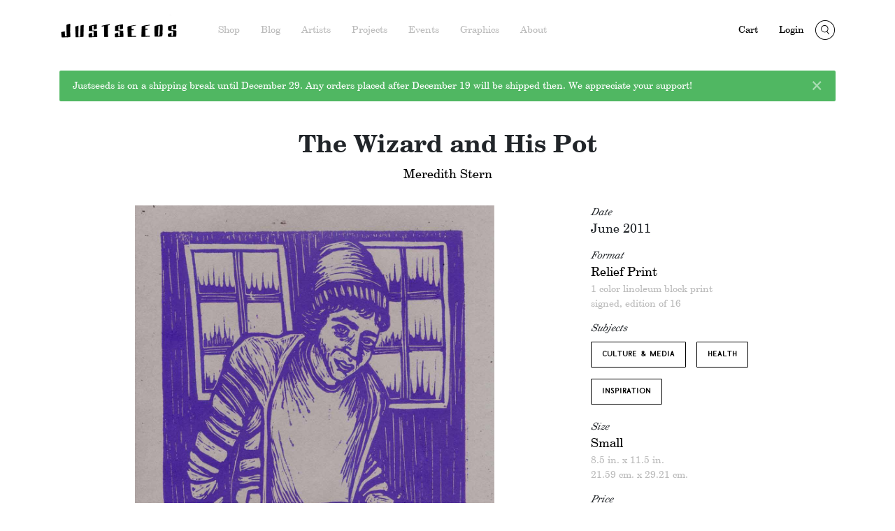

--- FILE ---
content_type: text/html; charset=UTF-8
request_url: https://justseeds.org/product/the-wizard-and-his-pot/
body_size: 20134
content:
<!doctype html>
<html lang="en-US">
	<head>
		<meta charset="UTF-8">
		<meta http-equiv="X-UA-Compatible" content="IE=edge">
		<meta name="viewport" content="width=device-width, initial-scale=1">
		<title>The Wizard and His Pot - Justseeds</title>
		<link href="https://unpkg.com/ionicons@4.5.5/dist/css/ionicons.min.css" rel="stylesheet">
		<link rel="apple-touch-icon-precomposed" sizes="152x152" href="https://justseeds.org/wp-content/themes/justseeds/theme/img/favicon-152.png">
		<link rel="apple-touch-icon-precomposed" sizes="144x144" href="https://justseeds.org/wp-content/themes/justseeds/theme/img/favicon-144.png">
		<link rel="apple-touch-icon-precomposed" sizes="120x120" href="https://justseeds.org/wp-content/themes/justseeds/theme/img/favicon-120.png">
		<link rel="apple-touch-icon-precomposed" sizes="114x114" href="https://justseeds.org/wp-content/themes/justseeds/theme/img/favicon-114.png">
		<link rel="apple-touch-icon-precomposed" sizes="72x72" href="https://justseeds.org/wp-content/themes/justseeds/theme/img/favicon-72.png">
		<link rel="apple-touch-icon-precomposed" href="https://justseeds.org/wp-content/themes/justseeds/theme/img/favicon-57.png">
		<link rel="pingback" href="https://justseeds.org/xmlrpc.php" />
		<link rel="shortcut icon" href="https://justseeds.org/wp-content/themes/justseeds/theme/img/favicon.ico"/>
		<!-- HTML5 shim and Respond.js for IE8 support of HTML5 elements and media queries -->
		<!-- WARNING: Respond.js doesn't work if you view the page via file:// -->
		<!--[if lt IE 9]>
			<script src="https://oss.maxcdn.com/html5shiv/3.7.2/html5shiv.min.js"></script>
			<script src="https://oss.maxcdn.com/respond/1.4.2/respond.min.js"></script>
		<![endif]-->
		<script>
		  (function(i,s,o,g,r,a,m){i['GoogleAnalyticsObject']=r;i[r]=i[r]||function(){
		  (i[r].q=i[r].q||[]).push(arguments)},i[r].l=1*new Date();a=s.createElement(o),
		  m=s.getElementsByTagName(o)[0];a.async=1;a.src=g;m.parentNode.insertBefore(a,m)
		  })(window,document,'script','//www.google-analytics.com/analytics.js','ga');
		  ga('create', 'UA-2709252-1', 'auto');
		  ga('send', 'pageview');
		</script>
		<script src="https://cdn.jsdelivr.net/npm/js-cookie@2/src/js.cookie.min.js"></script>
		<link rel="stylesheet" type="text/css" href="https://cdn.jsdelivr.net/npm/slick-carousel@1.8.1/slick/slick.css"/>
		<meta name='robots' content='index, follow, max-image-preview:large, max-snippet:-1, max-video-preview:-1' />

	<!-- This site is optimized with the Yoast SEO plugin v26.6 - https://yoast.com/wordpress/plugins/seo/ -->
	<link rel="canonical" href="https://justseeds.org/product/the-wizard-and-his-pot/" />
	<meta property="og:locale" content="en_US" />
	<meta property="og:type" content="article" />
	<meta property="og:title" content="The Wizard and His Pot - Justseeds" />
	<meta property="og:description" content="This is a reprint, initially created in 2011, this is the 2022 edition. It&#8217;s spring, which means time to plant a garden and cook fun things with the produce! This... Read More &#187;" />
	<meta property="og:url" content="https://justseeds.org/product/the-wizard-and-his-pot/" />
	<meta property="og:site_name" content="Justseeds" />
	<meta property="article:publisher" content="https://www.facebook.com/justseeds" />
	<meta property="article:modified_time" content="2022-06-10T13:48:53+00:00" />
	<meta property="og:image" content="https://justseeds.org/wp-content/uploads/09TheWizardAndHisPot2022_504.jpg" />
	<meta property="og:image:width" content="370" />
	<meta property="og:image:height" content="504" />
	<meta property="og:image:type" content="image/jpeg" />
	<meta name="twitter:card" content="summary_large_image" />
	<meta name="twitter:site" content="@justseeds" />
	<meta name="twitter:label1" content="Est. reading time" />
	<meta name="twitter:data1" content="1 minute" />
	<script type="application/ld+json" class="yoast-schema-graph">{"@context":"https://schema.org","@graph":[{"@type":"WebPage","@id":"https://justseeds.org/product/the-wizard-and-his-pot/","url":"https://justseeds.org/product/the-wizard-and-his-pot/","name":"The Wizard and His Pot - Justseeds","isPartOf":{"@id":"https://justseeds.org/#website"},"primaryImageOfPage":{"@id":"https://justseeds.org/product/the-wizard-and-his-pot/#primaryimage"},"image":{"@id":"https://justseeds.org/product/the-wizard-and-his-pot/#primaryimage"},"thumbnailUrl":"https://justseeds.org/wp-content/uploads/09TheWizardAndHisPot2022_504.jpg","datePublished":"2011-06-16T09:00:59+00:00","dateModified":"2022-06-10T13:48:53+00:00","breadcrumb":{"@id":"https://justseeds.org/product/the-wizard-and-his-pot/#breadcrumb"},"inLanguage":"en-US","potentialAction":[{"@type":"ReadAction","target":["https://justseeds.org/product/the-wizard-and-his-pot/"]}]},{"@type":"ImageObject","inLanguage":"en-US","@id":"https://justseeds.org/product/the-wizard-and-his-pot/#primaryimage","url":"https://justseeds.org/wp-content/uploads/09TheWizardAndHisPot2022_504.jpg","contentUrl":"https://justseeds.org/wp-content/uploads/09TheWizardAndHisPot2022_504.jpg","width":370,"height":504},{"@type":"BreadcrumbList","@id":"https://justseeds.org/product/the-wizard-and-his-pot/#breadcrumb","itemListElement":[{"@type":"ListItem","position":1,"name":"Home","item":"https://justseeds.org/"},{"@type":"ListItem","position":2,"name":"The Wizard and His Pot"}]},{"@type":"WebSite","@id":"https://justseeds.org/#website","url":"https://justseeds.org/","name":"Justseeds","description":"Artists&#039; Cooperative","publisher":{"@id":"https://justseeds.org/#organization"},"potentialAction":[{"@type":"SearchAction","target":{"@type":"EntryPoint","urlTemplate":"https://justseeds.org/?s={search_term_string}"},"query-input":{"@type":"PropertyValueSpecification","valueRequired":true,"valueName":"search_term_string"}}],"inLanguage":"en-US"},{"@type":"Organization","@id":"https://justseeds.org/#organization","name":"Justseeds","url":"https://justseeds.org/","logo":{"@type":"ImageObject","inLanguage":"en-US","@id":"https://justseeds.org/#/schema/logo/image/","url":"https://justseeds.org/wp-content/uploads/justseeds.invoice.logo1_.jpg","contentUrl":"https://justseeds.org/wp-content/uploads/justseeds.invoice.logo1_.jpg","width":958,"height":500,"caption":"Justseeds"},"image":{"@id":"https://justseeds.org/#/schema/logo/image/"},"sameAs":["https://www.facebook.com/justseeds","https://x.com/justseeds"]}]}</script>
	<!-- / Yoast SEO plugin. -->


<link rel="alternate" title="oEmbed (JSON)" type="application/json+oembed" href="https://justseeds.org/wp-json/oembed/1.0/embed?url=https%3A%2F%2Fjustseeds.org%2Fproduct%2Fthe-wizard-and-his-pot%2F" />
<link rel="alternate" title="oEmbed (XML)" type="text/xml+oembed" href="https://justseeds.org/wp-json/oembed/1.0/embed?url=https%3A%2F%2Fjustseeds.org%2Fproduct%2Fthe-wizard-and-his-pot%2F&#038;format=xml" />
<style id='wp-img-auto-sizes-contain-inline-css' type='text/css'>
img:is([sizes=auto i],[sizes^="auto," i]){contain-intrinsic-size:3000px 1500px}
/*# sourceURL=wp-img-auto-sizes-contain-inline-css */
</style>
<style id='wp-block-library-inline-css' type='text/css'>
:root{--wp-block-synced-color:#7a00df;--wp-block-synced-color--rgb:122,0,223;--wp-bound-block-color:var(--wp-block-synced-color);--wp-editor-canvas-background:#ddd;--wp-admin-theme-color:#007cba;--wp-admin-theme-color--rgb:0,124,186;--wp-admin-theme-color-darker-10:#006ba1;--wp-admin-theme-color-darker-10--rgb:0,107,160.5;--wp-admin-theme-color-darker-20:#005a87;--wp-admin-theme-color-darker-20--rgb:0,90,135;--wp-admin-border-width-focus:2px}@media (min-resolution:192dpi){:root{--wp-admin-border-width-focus:1.5px}}.wp-element-button{cursor:pointer}:root .has-very-light-gray-background-color{background-color:#eee}:root .has-very-dark-gray-background-color{background-color:#313131}:root .has-very-light-gray-color{color:#eee}:root .has-very-dark-gray-color{color:#313131}:root .has-vivid-green-cyan-to-vivid-cyan-blue-gradient-background{background:linear-gradient(135deg,#00d084,#0693e3)}:root .has-purple-crush-gradient-background{background:linear-gradient(135deg,#34e2e4,#4721fb 50%,#ab1dfe)}:root .has-hazy-dawn-gradient-background{background:linear-gradient(135deg,#faaca8,#dad0ec)}:root .has-subdued-olive-gradient-background{background:linear-gradient(135deg,#fafae1,#67a671)}:root .has-atomic-cream-gradient-background{background:linear-gradient(135deg,#fdd79a,#004a59)}:root .has-nightshade-gradient-background{background:linear-gradient(135deg,#330968,#31cdcf)}:root .has-midnight-gradient-background{background:linear-gradient(135deg,#020381,#2874fc)}:root{--wp--preset--font-size--normal:16px;--wp--preset--font-size--huge:42px}.has-regular-font-size{font-size:1em}.has-larger-font-size{font-size:2.625em}.has-normal-font-size{font-size:var(--wp--preset--font-size--normal)}.has-huge-font-size{font-size:var(--wp--preset--font-size--huge)}.has-text-align-center{text-align:center}.has-text-align-left{text-align:left}.has-text-align-right{text-align:right}.has-fit-text{white-space:nowrap!important}#end-resizable-editor-section{display:none}.aligncenter{clear:both}.items-justified-left{justify-content:flex-start}.items-justified-center{justify-content:center}.items-justified-right{justify-content:flex-end}.items-justified-space-between{justify-content:space-between}.screen-reader-text{border:0;clip-path:inset(50%);height:1px;margin:-1px;overflow:hidden;padding:0;position:absolute;width:1px;word-wrap:normal!important}.screen-reader-text:focus{background-color:#ddd;clip-path:none;color:#444;display:block;font-size:1em;height:auto;left:5px;line-height:normal;padding:15px 23px 14px;text-decoration:none;top:5px;width:auto;z-index:100000}html :where(.has-border-color){border-style:solid}html :where([style*=border-top-color]){border-top-style:solid}html :where([style*=border-right-color]){border-right-style:solid}html :where([style*=border-bottom-color]){border-bottom-style:solid}html :where([style*=border-left-color]){border-left-style:solid}html :where([style*=border-width]){border-style:solid}html :where([style*=border-top-width]){border-top-style:solid}html :where([style*=border-right-width]){border-right-style:solid}html :where([style*=border-bottom-width]){border-bottom-style:solid}html :where([style*=border-left-width]){border-left-style:solid}html :where(img[class*=wp-image-]){height:auto;max-width:100%}:where(figure){margin:0 0 1em}html :where(.is-position-sticky){--wp-admin--admin-bar--position-offset:var(--wp-admin--admin-bar--height,0px)}@media screen and (max-width:600px){html :where(.is-position-sticky){--wp-admin--admin-bar--position-offset:0px}}

/*# sourceURL=wp-block-library-inline-css */
</style><style id='wp-block-list-inline-css' type='text/css'>
ol,ul{box-sizing:border-box}:root :where(.wp-block-list.has-background){padding:1.25em 2.375em}
/*# sourceURL=https://justseeds.org/wp-includes/blocks/list/style.min.css */
</style>
<style id='wp-block-paragraph-inline-css' type='text/css'>
.is-small-text{font-size:.875em}.is-regular-text{font-size:1em}.is-large-text{font-size:2.25em}.is-larger-text{font-size:3em}.has-drop-cap:not(:focus):first-letter{float:left;font-size:8.4em;font-style:normal;font-weight:100;line-height:.68;margin:.05em .1em 0 0;text-transform:uppercase}body.rtl .has-drop-cap:not(:focus):first-letter{float:none;margin-left:.1em}p.has-drop-cap.has-background{overflow:hidden}:root :where(p.has-background){padding:1.25em 2.375em}:where(p.has-text-color:not(.has-link-color)) a{color:inherit}p.has-text-align-left[style*="writing-mode:vertical-lr"],p.has-text-align-right[style*="writing-mode:vertical-rl"]{rotate:180deg}
/*# sourceURL=https://justseeds.org/wp-includes/blocks/paragraph/style.min.css */
</style>
<link rel='stylesheet' id='wc-blocks-style-css' href='https://justseeds.org/wp-content/plugins/woocommerce/assets/client/blocks/wc-blocks.css?ver=wc-10.4.3' type='text/css' media='all' />
<style id='global-styles-inline-css' type='text/css'>
:root{--wp--preset--aspect-ratio--square: 1;--wp--preset--aspect-ratio--4-3: 4/3;--wp--preset--aspect-ratio--3-4: 3/4;--wp--preset--aspect-ratio--3-2: 3/2;--wp--preset--aspect-ratio--2-3: 2/3;--wp--preset--aspect-ratio--16-9: 16/9;--wp--preset--aspect-ratio--9-16: 9/16;--wp--preset--color--black: #000000;--wp--preset--color--cyan-bluish-gray: #abb8c3;--wp--preset--color--white: #ffffff;--wp--preset--color--pale-pink: #f78da7;--wp--preset--color--vivid-red: #cf2e2e;--wp--preset--color--luminous-vivid-orange: #ff6900;--wp--preset--color--luminous-vivid-amber: #fcb900;--wp--preset--color--light-green-cyan: #7bdcb5;--wp--preset--color--vivid-green-cyan: #00d084;--wp--preset--color--pale-cyan-blue: #8ed1fc;--wp--preset--color--vivid-cyan-blue: #0693e3;--wp--preset--color--vivid-purple: #9b51e0;--wp--preset--gradient--vivid-cyan-blue-to-vivid-purple: linear-gradient(135deg,rgb(6,147,227) 0%,rgb(155,81,224) 100%);--wp--preset--gradient--light-green-cyan-to-vivid-green-cyan: linear-gradient(135deg,rgb(122,220,180) 0%,rgb(0,208,130) 100%);--wp--preset--gradient--luminous-vivid-amber-to-luminous-vivid-orange: linear-gradient(135deg,rgb(252,185,0) 0%,rgb(255,105,0) 100%);--wp--preset--gradient--luminous-vivid-orange-to-vivid-red: linear-gradient(135deg,rgb(255,105,0) 0%,rgb(207,46,46) 100%);--wp--preset--gradient--very-light-gray-to-cyan-bluish-gray: linear-gradient(135deg,rgb(238,238,238) 0%,rgb(169,184,195) 100%);--wp--preset--gradient--cool-to-warm-spectrum: linear-gradient(135deg,rgb(74,234,220) 0%,rgb(151,120,209) 20%,rgb(207,42,186) 40%,rgb(238,44,130) 60%,rgb(251,105,98) 80%,rgb(254,248,76) 100%);--wp--preset--gradient--blush-light-purple: linear-gradient(135deg,rgb(255,206,236) 0%,rgb(152,150,240) 100%);--wp--preset--gradient--blush-bordeaux: linear-gradient(135deg,rgb(254,205,165) 0%,rgb(254,45,45) 50%,rgb(107,0,62) 100%);--wp--preset--gradient--luminous-dusk: linear-gradient(135deg,rgb(255,203,112) 0%,rgb(199,81,192) 50%,rgb(65,88,208) 100%);--wp--preset--gradient--pale-ocean: linear-gradient(135deg,rgb(255,245,203) 0%,rgb(182,227,212) 50%,rgb(51,167,181) 100%);--wp--preset--gradient--electric-grass: linear-gradient(135deg,rgb(202,248,128) 0%,rgb(113,206,126) 100%);--wp--preset--gradient--midnight: linear-gradient(135deg,rgb(2,3,129) 0%,rgb(40,116,252) 100%);--wp--preset--font-size--small: 13px;--wp--preset--font-size--medium: 20px;--wp--preset--font-size--large: 36px;--wp--preset--font-size--x-large: 42px;--wp--preset--spacing--20: 0.44rem;--wp--preset--spacing--30: 0.67rem;--wp--preset--spacing--40: 1rem;--wp--preset--spacing--50: 1.5rem;--wp--preset--spacing--60: 2.25rem;--wp--preset--spacing--70: 3.38rem;--wp--preset--spacing--80: 5.06rem;--wp--preset--shadow--natural: 6px 6px 9px rgba(0, 0, 0, 0.2);--wp--preset--shadow--deep: 12px 12px 50px rgba(0, 0, 0, 0.4);--wp--preset--shadow--sharp: 6px 6px 0px rgba(0, 0, 0, 0.2);--wp--preset--shadow--outlined: 6px 6px 0px -3px rgb(255, 255, 255), 6px 6px rgb(0, 0, 0);--wp--preset--shadow--crisp: 6px 6px 0px rgb(0, 0, 0);}:where(.is-layout-flex){gap: 0.5em;}:where(.is-layout-grid){gap: 0.5em;}body .is-layout-flex{display: flex;}.is-layout-flex{flex-wrap: wrap;align-items: center;}.is-layout-flex > :is(*, div){margin: 0;}body .is-layout-grid{display: grid;}.is-layout-grid > :is(*, div){margin: 0;}:where(.wp-block-columns.is-layout-flex){gap: 2em;}:where(.wp-block-columns.is-layout-grid){gap: 2em;}:where(.wp-block-post-template.is-layout-flex){gap: 1.25em;}:where(.wp-block-post-template.is-layout-grid){gap: 1.25em;}.has-black-color{color: var(--wp--preset--color--black) !important;}.has-cyan-bluish-gray-color{color: var(--wp--preset--color--cyan-bluish-gray) !important;}.has-white-color{color: var(--wp--preset--color--white) !important;}.has-pale-pink-color{color: var(--wp--preset--color--pale-pink) !important;}.has-vivid-red-color{color: var(--wp--preset--color--vivid-red) !important;}.has-luminous-vivid-orange-color{color: var(--wp--preset--color--luminous-vivid-orange) !important;}.has-luminous-vivid-amber-color{color: var(--wp--preset--color--luminous-vivid-amber) !important;}.has-light-green-cyan-color{color: var(--wp--preset--color--light-green-cyan) !important;}.has-vivid-green-cyan-color{color: var(--wp--preset--color--vivid-green-cyan) !important;}.has-pale-cyan-blue-color{color: var(--wp--preset--color--pale-cyan-blue) !important;}.has-vivid-cyan-blue-color{color: var(--wp--preset--color--vivid-cyan-blue) !important;}.has-vivid-purple-color{color: var(--wp--preset--color--vivid-purple) !important;}.has-black-background-color{background-color: var(--wp--preset--color--black) !important;}.has-cyan-bluish-gray-background-color{background-color: var(--wp--preset--color--cyan-bluish-gray) !important;}.has-white-background-color{background-color: var(--wp--preset--color--white) !important;}.has-pale-pink-background-color{background-color: var(--wp--preset--color--pale-pink) !important;}.has-vivid-red-background-color{background-color: var(--wp--preset--color--vivid-red) !important;}.has-luminous-vivid-orange-background-color{background-color: var(--wp--preset--color--luminous-vivid-orange) !important;}.has-luminous-vivid-amber-background-color{background-color: var(--wp--preset--color--luminous-vivid-amber) !important;}.has-light-green-cyan-background-color{background-color: var(--wp--preset--color--light-green-cyan) !important;}.has-vivid-green-cyan-background-color{background-color: var(--wp--preset--color--vivid-green-cyan) !important;}.has-pale-cyan-blue-background-color{background-color: var(--wp--preset--color--pale-cyan-blue) !important;}.has-vivid-cyan-blue-background-color{background-color: var(--wp--preset--color--vivid-cyan-blue) !important;}.has-vivid-purple-background-color{background-color: var(--wp--preset--color--vivid-purple) !important;}.has-black-border-color{border-color: var(--wp--preset--color--black) !important;}.has-cyan-bluish-gray-border-color{border-color: var(--wp--preset--color--cyan-bluish-gray) !important;}.has-white-border-color{border-color: var(--wp--preset--color--white) !important;}.has-pale-pink-border-color{border-color: var(--wp--preset--color--pale-pink) !important;}.has-vivid-red-border-color{border-color: var(--wp--preset--color--vivid-red) !important;}.has-luminous-vivid-orange-border-color{border-color: var(--wp--preset--color--luminous-vivid-orange) !important;}.has-luminous-vivid-amber-border-color{border-color: var(--wp--preset--color--luminous-vivid-amber) !important;}.has-light-green-cyan-border-color{border-color: var(--wp--preset--color--light-green-cyan) !important;}.has-vivid-green-cyan-border-color{border-color: var(--wp--preset--color--vivid-green-cyan) !important;}.has-pale-cyan-blue-border-color{border-color: var(--wp--preset--color--pale-cyan-blue) !important;}.has-vivid-cyan-blue-border-color{border-color: var(--wp--preset--color--vivid-cyan-blue) !important;}.has-vivid-purple-border-color{border-color: var(--wp--preset--color--vivid-purple) !important;}.has-vivid-cyan-blue-to-vivid-purple-gradient-background{background: var(--wp--preset--gradient--vivid-cyan-blue-to-vivid-purple) !important;}.has-light-green-cyan-to-vivid-green-cyan-gradient-background{background: var(--wp--preset--gradient--light-green-cyan-to-vivid-green-cyan) !important;}.has-luminous-vivid-amber-to-luminous-vivid-orange-gradient-background{background: var(--wp--preset--gradient--luminous-vivid-amber-to-luminous-vivid-orange) !important;}.has-luminous-vivid-orange-to-vivid-red-gradient-background{background: var(--wp--preset--gradient--luminous-vivid-orange-to-vivid-red) !important;}.has-very-light-gray-to-cyan-bluish-gray-gradient-background{background: var(--wp--preset--gradient--very-light-gray-to-cyan-bluish-gray) !important;}.has-cool-to-warm-spectrum-gradient-background{background: var(--wp--preset--gradient--cool-to-warm-spectrum) !important;}.has-blush-light-purple-gradient-background{background: var(--wp--preset--gradient--blush-light-purple) !important;}.has-blush-bordeaux-gradient-background{background: var(--wp--preset--gradient--blush-bordeaux) !important;}.has-luminous-dusk-gradient-background{background: var(--wp--preset--gradient--luminous-dusk) !important;}.has-pale-ocean-gradient-background{background: var(--wp--preset--gradient--pale-ocean) !important;}.has-electric-grass-gradient-background{background: var(--wp--preset--gradient--electric-grass) !important;}.has-midnight-gradient-background{background: var(--wp--preset--gradient--midnight) !important;}.has-small-font-size{font-size: var(--wp--preset--font-size--small) !important;}.has-medium-font-size{font-size: var(--wp--preset--font-size--medium) !important;}.has-large-font-size{font-size: var(--wp--preset--font-size--large) !important;}.has-x-large-font-size{font-size: var(--wp--preset--font-size--x-large) !important;}
/*# sourceURL=global-styles-inline-css */
</style>

<style id='classic-theme-styles-inline-css' type='text/css'>
/*! This file is auto-generated */
.wp-block-button__link{color:#fff;background-color:#32373c;border-radius:9999px;box-shadow:none;text-decoration:none;padding:calc(.667em + 2px) calc(1.333em + 2px);font-size:1.125em}.wp-block-file__button{background:#32373c;color:#fff;text-decoration:none}
/*# sourceURL=/wp-includes/css/classic-themes.min.css */
</style>
<link rel='stylesheet' id='wwp-wholesale-css' href='https://justseeds.org/wp-content/plugins/woo-wholesale-pricing/assets/css/wwp-css-script.css?ver=1.6.5' type='text/css' media='' />
<link rel='stylesheet' id='woocommerce-wishlists-css' href='https://justseeds.org/wp-content/plugins/woocommerce-wishlists/assets/css/woocommerce-wishlists.min.css?ver=2.3.9' type='text/css' media='all' />
<link rel='stylesheet' id='photoswipe-css' href='https://justseeds.org/wp-content/plugins/woocommerce/assets/css/photoswipe/photoswipe.min.css?ver=10.4.3' type='text/css' media='all' />
<link rel='stylesheet' id='photoswipe-default-skin-css' href='https://justseeds.org/wp-content/plugins/woocommerce/assets/css/photoswipe/default-skin/default-skin.min.css?ver=10.4.3' type='text/css' media='all' />
<link rel='stylesheet' id='woocommerce-layout-css' href='https://justseeds.org/wp-content/plugins/woocommerce/assets/css/woocommerce-layout.css?ver=10.4.3' type='text/css' media='all' />
<style id='woocommerce-layout-inline-css' type='text/css'>

	.infinite-scroll .woocommerce-pagination {
		display: none;
	}
/*# sourceURL=woocommerce-layout-inline-css */
</style>
<link rel='stylesheet' id='woocommerce-smallscreen-css' href='https://justseeds.org/wp-content/plugins/woocommerce/assets/css/woocommerce-smallscreen.css?ver=10.4.3' type='text/css' media='only screen and (max-width: 768px)' />
<link rel='stylesheet' id='woocommerce-general-css' href='https://justseeds.org/wp-content/plugins/woocommerce/assets/css/woocommerce.css?ver=10.4.3' type='text/css' media='all' />
<style id='woocommerce-inline-inline-css' type='text/css'>
.woocommerce form .form-row .required { visibility: visible; }
/*# sourceURL=woocommerce-inline-inline-css */
</style>
<link rel='stylesheet' id='gateway-css' href='https://justseeds.org/wp-content/plugins/woocommerce-paypal-payments/modules/ppcp-button/assets/css/gateway.css?ver=3.3.1' type='text/css' media='all' />
<link rel='stylesheet' id='wc-sc-product-page-gift-form-css' href='https://justseeds.org/wp-content/plugins/woocommerce-smart-coupons/assets/css/product-page-gift-form.min.css?ver=9.65.0' type='text/css' media='all' />
<link rel='stylesheet' id='justseeds-css' href='https://justseeds.org/wp-content/themes/justseeds/theme/dist/main.css?ver=6.9' type='text/css' media='all' />
<link rel='stylesheet' id='justseeds-edits-css' href='https://justseeds.org/wp-content/themes/justseeds/theme/edits.css?ver=6.9' type='text/css' media='all' />
<link rel='stylesheet' id='wc-pb-checkout-blocks-css' href='https://justseeds.org/wp-content/plugins/woocommerce-product-bundles/assets/css/frontend/checkout-blocks.css?ver=8.5.5' type='text/css' media='all' />
<link rel='stylesheet' id='wc-bundle-style-css' href='https://justseeds.org/wp-content/plugins/woocommerce-product-bundles/assets/css/frontend/woocommerce.css?ver=8.5.5' type='text/css' media='all' />
<script type="text/javascript" src="https://justseeds.org/wp-includes/js/jquery/jquery.min.js?ver=3.7.1" id="jquery-core-js"></script>
<script type="text/javascript" src="https://justseeds.org/wp-includes/js/jquery/jquery-migrate.min.js?ver=3.4.1" id="jquery-migrate-js"></script>
<script type="text/javascript" src="https://justseeds.org/wp-content/plugins/woocommerce/assets/js/jquery-blockui/jquery.blockUI.min.js?ver=2.7.0-wc.10.4.3" id="wc-jquery-blockui-js" defer="defer" data-wp-strategy="defer"></script>
<script type="text/javascript" id="wc-add-to-cart-js-extra">
/* <![CDATA[ */
var wc_add_to_cart_params = {"ajax_url":"/wp-admin/admin-ajax.php","wc_ajax_url":"/?wc-ajax=%%endpoint%%","i18n_view_cart":"View cart","cart_url":"https://justseeds.org/cart/","is_cart":"","cart_redirect_after_add":"no"};
//# sourceURL=wc-add-to-cart-js-extra
/* ]]> */
</script>
<script type="text/javascript" src="https://justseeds.org/wp-content/plugins/woocommerce/assets/js/frontend/add-to-cart.min.js?ver=10.4.3" id="wc-add-to-cart-js" defer="defer" data-wp-strategy="defer"></script>
<script type="text/javascript" src="https://justseeds.org/wp-content/plugins/woocommerce/assets/js/zoom/jquery.zoom.min.js?ver=1.7.21-wc.10.4.3" id="wc-zoom-js" defer="defer" data-wp-strategy="defer"></script>
<script type="text/javascript" src="https://justseeds.org/wp-content/plugins/woocommerce/assets/js/flexslider/jquery.flexslider.min.js?ver=2.7.2-wc.10.4.3" id="wc-flexslider-js" defer="defer" data-wp-strategy="defer"></script>
<script type="text/javascript" src="https://justseeds.org/wp-content/plugins/woocommerce/assets/js/photoswipe/photoswipe.min.js?ver=4.1.1-wc.10.4.3" id="wc-photoswipe-js" defer="defer" data-wp-strategy="defer"></script>
<script type="text/javascript" src="https://justseeds.org/wp-content/plugins/woocommerce/assets/js/photoswipe/photoswipe-ui-default.min.js?ver=4.1.1-wc.10.4.3" id="wc-photoswipe-ui-default-js" defer="defer" data-wp-strategy="defer"></script>
<script type="text/javascript" id="wc-single-product-js-extra">
/* <![CDATA[ */
var wc_single_product_params = {"i18n_required_rating_text":"Please select a rating","i18n_rating_options":["1 of 5 stars","2 of 5 stars","3 of 5 stars","4 of 5 stars","5 of 5 stars"],"i18n_product_gallery_trigger_text":"View full-screen image gallery","review_rating_required":"yes","flexslider":{"rtl":false,"animation":"slide","smoothHeight":true,"directionNav":false,"controlNav":"thumbnails","slideshow":false,"animationSpeed":500,"animationLoop":false,"allowOneSlide":false},"zoom_enabled":"1","zoom_options":[],"photoswipe_enabled":"1","photoswipe_options":{"shareEl":false,"closeOnScroll":false,"history":false,"hideAnimationDuration":0,"showAnimationDuration":0},"flexslider_enabled":"1"};
//# sourceURL=wc-single-product-js-extra
/* ]]> */
</script>
<script type="text/javascript" src="https://justseeds.org/wp-content/plugins/woocommerce/assets/js/frontend/single-product.min.js?ver=10.4.3" id="wc-single-product-js" defer="defer" data-wp-strategy="defer"></script>
<script type="text/javascript" src="https://justseeds.org/wp-content/plugins/woocommerce/assets/js/js-cookie/js.cookie.min.js?ver=2.1.4-wc.10.4.3" id="wc-js-cookie-js" defer="defer" data-wp-strategy="defer"></script>
<script type="text/javascript" id="woocommerce-js-extra">
/* <![CDATA[ */
var woocommerce_params = {"ajax_url":"/wp-admin/admin-ajax.php","wc_ajax_url":"/?wc-ajax=%%endpoint%%","i18n_password_show":"Show password","i18n_password_hide":"Hide password"};
//# sourceURL=woocommerce-js-extra
/* ]]> */
</script>
<script type="text/javascript" src="https://justseeds.org/wp-content/plugins/woocommerce/assets/js/frontend/woocommerce.min.js?ver=10.4.3" id="woocommerce-js" defer="defer" data-wp-strategy="defer"></script>
<script type="text/javascript" id="WCPAY_ASSETS-js-extra">
/* <![CDATA[ */
var wcpayAssets = {"url":"https://justseeds.org/wp-content/plugins/woocommerce-payments/dist/"};
//# sourceURL=WCPAY_ASSETS-js-extra
/* ]]> */
</script>
<script type="text/javascript" id="js-js-extra">
/* <![CDATA[ */
var justseedsClean = {"current_page":"the-wizard-and-his-pot","query_config":{"shop":{"post_type":["product","portfolio"],"posts_per_page":40,"page_title":"Shop","query_vars":{"subject":{"type":"taxonomy","query_arg":"js-subject"},"artist":{"type":"taxonomy","query_arg":"js-artist"},"format":{"type":"taxonomy","query_arg":"js-format"},"size":{"type":"taxonomy","query_arg":"js-size"},"orderby":{"type":"orderby","query_arg":"js-orderby"},"paged":{"type":"paged","query_arg":"js-paged"}},"sort_key_values":{"title-a-to-z":"Title - A to Z","title-z-to-a":"Title - Z to A","price-low-to-high":"Price - Low to High","price-high-to-low":"Price - High to Low","newest":"Newest","oldest":"Oldest","random":"Random"},"default_sort_key":"random"},"archive":{"post_type":["product","portfolio"],"posts_per_page":40,"page_title":"Archive","query_vars":{"subject":{"type":"taxonomy","query_arg":"js-subject"},"artist":{"type":"taxonomy","query_arg":"js-artist"},"format":{"type":"taxonomy","query_arg":"js-format"},"size":{"type":"taxonomy","query_arg":"js-size"},"orderby":{"type":"orderby","query_arg":"js-orderby"},"paged":{"type":"paged","query_arg":"js-paged"}},"sort_key_values":{"title-a-to-z":"Title - A to Z","title-z-to-a":"Title - Z to A","price-low-to-high":"Price - Low to High","price-high-to-low":"Price - High to Low","newest":"Newest","oldest":"Oldest","random":"Random"},"default_sort_key":"random"},"blog":{"post_type":["post"],"posts_per_page":40,"page_title":"Blog","query_vars":{"channel":{"type":"taxonomy","query_arg":"js-channel"},"subject":{"type":"taxonomy","query_arg":"js-subject"},"author":{"type":"author","query_arg":"js-author"},"year":{"type":"year","query_arg":"js-year"},"month":{"type":"monthnum","query_arg":"js-month"},"orderby":{"type":"orderby","query_arg":"js-orderby"},"paged":{"type":"paged","query_arg":"js-paged"}},"sort_key_values":{"newest":"Newest","oldest":"Oldest","random":"Random"},"default_sort_key":"newest"},"events":{"post_type":["event","exhibition"],"posts_per_page":40,"page_title":"Events","query_vars":{"event-year":{"type":"meta_key","query_arg":"js-year","meta_keys":{"event":"start_date_time","exhibition":"start_date"}},"event-month":{"type":"meta_key","query_arg":"js-month","meta_keys":{"event":"start_date_time","exhibition":"start_date"}},"paged":{"type":"paged","query_arg":"js-paged"}}},"graphics":{"post_type":["graphic"],"posts_per_page":40,"page_title":"Graphics","query_vars":{"subject":{"type":"taxonomy","query_arg":"js-subject"},"movement":{"type":"taxonomy","query_arg":"js-movement"},"artist":{"type":"taxonomy","query_arg":"js-artist"},"color_or_black_and_white":{"type":"meta_key","query_arg":"js-color","field_key":"field_5526778ca3588"},"paged":{"type":"paged","query_arg":"js-paged"},"orderby":{"type":"orderby","query_arg":"js-orderby"}},"sort_key_values":{"newest":"Newest","oldest":"Oldest","title-a-to-z":"Title - A to Z","title-z-to-a":"Title - Z to A"},"default_sort_key":"newest"}},"cookie_names":{"shop":"shps","blog":"blgs"}};
//# sourceURL=js-js-extra
/* ]]> */
</script>
<script type="text/javascript" src="https://justseeds.org/wp-content/themes/justseeds/theme/dist/bootstrap.min.js?ver=6.9" id="js-js"></script>
<link rel="https://api.w.org/" href="https://justseeds.org/wp-json/" /><meta property="og:image" content="https://justseeds.org/wp-content/uploads/09TheWizardAndHisPot2022_1500.jpg" /><meta property="og:image:width" content="1100" /><meta property="og:image:height" content="1500" /><meta property="og:title" content="The Wizard and His Pot" /><meta property="og:description" content="This is a reprint, initially created in 2011, this is the 2022 edition.

It&#039;s spring, which means ..." />	<noscript><style>.woocommerce-product-gallery{ opacity: 1 !important; }</style></noscript>
	<link rel="icon" href="https://justseeds.org/wp-content/uploads/cropped-jsfavico-32x32.jpg" sizes="32x32" />
<link rel="icon" href="https://justseeds.org/wp-content/uploads/cropped-jsfavico-192x192.jpg" sizes="192x192" />
<link rel="apple-touch-icon" href="https://justseeds.org/wp-content/uploads/cropped-jsfavico-180x180.jpg" />
<meta name="msapplication-TileImage" content="https://justseeds.org/wp-content/uploads/cropped-jsfavico-270x270.jpg" />
	<link rel='stylesheet' id='wc-blocks-checkout-style-css' href='https://justseeds.org/wp-content/plugins/woocommerce-payments/dist/blocks-checkout.css?ver=10.4.0' type='text/css' media='all' />
</head>
		<body class="wp-singular product-template-default single single-product postid-4847 wp-theme-justseedstheme no-js blog-green default theme-justseeds/theme woocommerce woocommerce-page woocommerce-no-js not-home">
		<nav class="navbar navbar-expand-lg navbar-light bg-light">
			<div class="container">
				<button class="navbar-toggler" type="button" data-toggle="collapse" data-target="#mainMenu" aria-controls="mainMenu" aria-expanded="false" aria-label="Toggle navigation">
			    <span class="navbar-toggler-icon"></span>
			  </button>
							  <a class="navbar-brand mx-auto" href="https://justseeds.org"><img class="js-header-img" alt="Justseeds" src="https://justseeds.org/wp-content/themes/justseeds/theme/img/js_logo_header-3.png"/></a>
			  <div class="collapse navbar-collapse" id="mainMenu">
					<ul id="menu-main-menu" class="nav navbar-nav mr-auto ml-0 ml-lg-5"><li id="menu-item-24" class="menu-item menu-item-type-post_type menu-item-object-page current_page_parent menu-item-24"><a href="https://justseeds.org/shop/">Shop</a></li>
<li id="menu-item-34" class="menu-item menu-item-type-post_type menu-item-object-page menu-item-34"><a href="https://justseeds.org/blog/">Blog</a></li>
<li id="menu-item-28" class="menu-item menu-item-type-post_type menu-item-object-page menu-item-28"><a href="https://justseeds.org/artists/">Artists</a></li>
<li id="menu-item-21" class="menu-item menu-item-type-post_type menu-item-object-page menu-item-21"><a href="https://justseeds.org/projects/">Projects</a></li>
<li id="menu-item-23" class="menu-item menu-item-type-post_type menu-item-object-page menu-item-23"><a href="https://justseeds.org/events/">Events</a></li>
<li id="menu-item-22" class="menu-item menu-item-type-post_type menu-item-object-page menu-item-22"><a href="https://justseeds.org/graphics/">Graphics</a></li>
<li id="menu-item-5911" class="menu-item menu-item-type-post_type menu-item-object-page menu-item-5911"><a href="https://justseeds.org/about/">About</a></li>
</ul>						<ul class="nav navbar-nav navbar-right">
																<li><a class="ultra-cart-button cart-contents" href="https://justseeds.org/cart/" title="View your shopping cart">
										Cart
									<span class="cart-contents-count"></span>
								</a></li>
														<li>
																									<a class="account-link" href="/my-account">Login</a>
															</li>
						</ul>
			  </div>
				<a href="#" id="search-toggle"><i class="icon-search-circle"></i></a>
			</div>
			<div id="header-search-form"><form method="get" class="search-form" action="https://justseeds.org/">
	<div class="container">
		<div class="clearfix table-thing">
				<div class="icon-wrapper">
					<i class="icon-search-open"></i>
				</div>
				<div class="input-wrapper">
					<input type="search" class="search-field" placeholder="Search + Enter" value="" name="s" title="Search for:" />
				</div>
				<div class="icon-wrapper">
					<a href="#" class="close-search-form"><i class="icon-clear-search"></i></a>
				</div>
			<input type="submit" class="search-submit" value="Search" />
		</div>
	</div>
</form></div>
		</nav>

											<div class="container">
						<div id="nav-alert" class="alert alert-dismissible fade mt-3 mb-5 d-none
							blog-green
							" role="alert">
						  <strong></strong> Justseeds is on a shipping break until December 29. Any orders placed after December 19 will be shipped then. We appreciate your support!													  <button type="button" class="close" data-dismiss="alert" aria-label="Close">
						    <span aria-hidden="true">&times;</span>
						  </button>
						</div>
					</div>

		
		<a href="#" class="scroll-to-top"><i class="icon-dropdown-open"></i><span class="back-to-top">Back to Top</span></a>

		<section class="site-content" id="site-content">
<div class="container">
	<article class="post-4847 product type-product status-publish has-post-thumbnail product_cat-meredith-stern product_shipping_class-default subject-culture-media subject-health subject-inspiration format-relief-print size-small artist-meredith-stern first instock taxable shipping-taxable purchasable product-type-simple">
		<div class="row">
			<div class="col-md-12">
				<div class="woocommerce-notices-wrapper"></div>			</div>
		</div>

		<div class="row">
			<div class="col-md-8 offset-md-2">
			<h1 class="entry-title text-center">The Wizard and His Pot</h1>

			<div class="detail-artists text-center"><a href="https://justseeds.org/artist/meredithstern/">Meredith Stern</a></div>
						</div>
		</div>

		<div class="row product-detail-row">
		  <div class="col-sm-8">
				<div class="detail-image-wrapper">
					<div class="entry-detail-image">
						<a href="https://justseeds.org/wp-content/uploads/09TheWizardAndHisPot2022_1500.jpg" target="_blank"><img src="https://justseeds.org/wp-content/uploads/09TheWizardAndHisPot2022_1500.jpg" width="1100" height="1500" /></a>					</div>
			    </div>
			</div>
			<div class="col-sm-4">
				<div class="entry-meta">
				        <div class="entry-dimensions">
						<div class="italic">Date</div>
						<div class="detail-date">June 2011</div>
				        <p></p>
					    </div>

						<div class="italic">Format</div>
						<div class="format">
							<div class="detail-format"><a href="https://justseeds.org/format/relief-print/">Relief Print</a></div>						</div>
							<div class="description">1 color linoleum block print<br />
signed, edition of 16</div>					<p></p>

					<div class="entry-subjects">
						<div class="italic">Subjects</div>
						<a href="https://justseeds.org/subject/culture-media/" class="btn btn-default text-uppercase small">Culture &amp; Media</a><a href="https://justseeds.org/subject/health/" class="btn btn-default text-uppercase small">Health</a><a href="https://justseeds.org/subject/inspiration/" class="btn btn-default text-uppercase small">Inspiration</a>						</div>
					<p></p>

					<div class="entry-dimensions">
						<div class="italic">Size</div>
						<a href="https://justseeds.org/size/small/" class="large-links mr-2">Small</a>						</div>
							<div class="description">8.5 in. x 11.5 in.<br />
21.59 cm. x 29.21 cm.</div>				    <p></p>
					</div>

					<div class="italic">Price</div>
						<div id="product-4847">
								<p class="woo-price"><span class="woocommerce-Price-amount amount"><bdi><span class="woocommerce-Price-currencySymbol">&#36;</span>25</bdi></span></p>
<p class="stock in-stock">In stock</p>

	
	<form class="cart" action="https://justseeds.org/product/the-wizard-and-his-pot/" method="post" enctype='multipart/form-data'>
		
		<div class="quantity">
		<label class="screen-reader-text" for="quantity_696ae4cfdebda">The Wizard and His Pot quantity</label>
	<input
		type="number"
				id="quantity_696ae4cfdebda"
		class="input-text qty text"
		name="quantity"
		value="1"
		aria-label="Product quantity"
				min="1"
					max="14"
							step="1"
			placeholder=""
			inputmode="numeric"
			autocomplete="off"
			/>
	</div>

		<button type="submit" name="add-to-cart" value="4847" class="single_add_to_cart_button button alt">Add to cart</button>

		
<input type="hidden" name="wlid" id="wlid"/>
<input type="hidden" name="add-to-wishlist-type" value="simple"/>
<input type="hidden" name="wl_from_single_product" value="1"/>

<div id="wl-wrapper" class="woocommerce wl-button-wrap wl-row wl-clear ">
	
    <a rel="nofollow" href="" data-productid="4847" data-listid="" class="wl-add-to wl-add-to-single wl-add-but button ">
		Add to wishlist    </a>
</div>

    <script type="text/javascript">
        //<![CDATA[
        window.woocommerce_wishlist_add_to_wishlist_url = "/product/the-wizard-and-his-pot/?add-to-wishlist-itemid=4847";
        //]]>
    </script>
	</form>

	
<div class="ppcp-messages" data-partner-attribution-id="Woo_PPCP"></div><div id="ppcp-recaptcha-v2-container" style="margin:20px 0;"></div>						</div>
				</div>

	    <div class="col-sm-8">
			  <div class="entry-content">
			  					<p>This is a reprint, initially created in 2011, this is the 2022 edition.</p>
<p>It's spring, which means time to plant a garden and cook fun things with the produce! This is a print in a series of prints on healthy living. This is a print of a person stirring a pot full of a powerful and healthy potion. Perhaps it's bagel dough, or a pot of soup, or a medicinal tincture. It's so tantalizing it's spinning you into it's trance. Those items in the picture are a couple measuring cups and a recipe book. Printed on a dark grey paper, with a deep purple ink.</p>
<p>&nbsp;</p>
			  </div>
			  <div>
			  			  </div>
        </br>
	    </div>
		</div>

	</article>
		<div class="row mb-5">
		<div class="col-12">
			<div class="share-box">
  <h3 class="share-title">Share This</h3>
  <div class="social-icons mt-3">
		<a class="twitter popup" href="https://twitter.com/intent/tweet?url=https://justseeds.org/product/the-wizard-and-his-pot/&text=The Wizard and His Pot"><i class="icon ion-logo-twitter mr-2"></i></a>
		<script>
			$('.popup').click(function(event) {
				var width  = 575,
						height = 400,
						left   = ($(window).width()  - width)  / 2,
						top    = ($(window).height() - height) / 2,
						url    = this.href,
						opts   = 'status=1' +
										 ',width='  + width  +
										 ',height=' + height +
										 ',top='    + top    +
										 ',left='   + left;

				window.open(url, 'twitter', opts);

				return false;
			});
		</script>
		<a class="share-btn" href="https://www.facebook.com/sharer/sharer.php?u=https%3A%2F%2Fjustseeds.org%2Fproduct%2Fthe-wizard-and-his-pot%2F" onclick="return !window.open(this.href, 'Facebook', 'width=640,height=580')"><i class="icon ion-logo-facebook mr-2"></i></a>
		<a class="email-button-link ml-1" title="Email this story" href="mailto:?subject=The Wizard and His Pot&amp;body=I thought you might enjoy this article from Justseeds: https://justseeds.org/product/the-wizard-and-his-pot/">
			<i class="icon ion-md-mail"></i>
		</a>
	</div>
</div>
		</div>
	</div>
</div>
	<div class="container">
		<div class="row mb-3"><div class="col-12 text-center"><h3 class="section-title">More by <a href="https://justseeds.org/artist/meredithstern/">Meredith Stern</a></h3></div></div><div class="row mb-5"><article class="col-sm-6 col-md-3 post-124239 product type-product status-publish has-post-thumbnail product_cat-meredith-stern product_shipping_class-default subject-culture-media subject-ecology-animals subject-education subject-inspiration format-relief-print size-large artist-meredith-stern  instock taxable shipping-taxable purchasable product-type-simple">

	<div class="js-thumbnail-wrapper" style="height: 280px;"><div class="js-thumbnail d-flex justify-content-center align-items-end"><a href="https://justseeds.org/product/share-knowledge/"><img src="https://justseeds.org/wp-content/uploads/09ShareKnowledge_524.jpg" width="524" height="697" alt="Share Knowledge" /></a></div></div>

	<h3 class="entry-title"><a href="https://justseeds.org/product/share-knowledge/">Share Knowledge</a></h3>

	<div class="artists"><a href="https://justseeds.org/artist/meredithstern/">Meredith Stern</a></div>
	<div class="format"><a href="https://justseeds.org/format/relief-print/">Relief Print</a></div>	
	<span class="price"><span class="woocommerce-Price-amount amount"><bdi><span class="woocommerce-Price-currencySymbol">&#36;</span>100</bdi></span></span>


</article>
<article class="col-sm-6 col-md-3 post-69691 product type-product status-publish has-post-thumbnail product_cat-meredith-stern product_shipping_class-default subject-environment-climate subject-feminisms-gender subject-health subject-inspiration format-screen-print size-small artist-meredith-stern  instock taxable shipping-taxable purchasable product-type-simple">

	<div class="js-thumbnail-wrapper" style="height: 280px;"><div class="js-thumbnail d-flex justify-content-center align-items-end"><a href="https://justseeds.org/product/in-dark-times/"><img src="https://justseeds.org/wp-content/uploads/09InDarkTimes_504.jpg" width="502" height="504" alt="In Dark Times (Screenprint edition)" /></a></div></div>

	<h3 class="entry-title"><a href="https://justseeds.org/product/in-dark-times/">In Dark Times (Screenprint edition)</a></h3>

	<div class="artists"><a href="https://justseeds.org/artist/meredithstern/">Meredith Stern</a></div>
	<div class="format"><a href="https://justseeds.org/format/screen-print/">Screen Print</a></div>	
	<span class="price"><span class="woocommerce-Price-amount amount"><bdi><span class="woocommerce-Price-currencySymbol">&#36;</span>20</bdi></span></span>


</article>
<article class="col-sm-6 col-md-3 post-5762 product type-product status-publish has-post-thumbnail product_cat-meredith-stern product_shipping_class-default subject-ecology-animals subject-education subject-environment-climate format-screen-print size-small artist-meredith-stern last instock taxable shipping-taxable purchasable product-type-simple">

	<div class="js-thumbnail-wrapper" style="height: 280px;"><div class="js-thumbnail d-flex justify-content-center align-items-end"><a href="https://justseeds.org/product/food-justice/"><img src="https://justseeds.org/wp-content/uploads/09Food-Justice_504.jpg" width="504" height="376" alt="Food Justice" /></a></div></div>

	<h3 class="entry-title"><a href="https://justseeds.org/product/food-justice/">Food Justice</a></h3>

	<div class="artists"><a href="https://justseeds.org/artist/meredithstern/">Meredith Stern</a></div>
	<div class="format"><a href="https://justseeds.org/format/screen-print/">Screen Print</a></div>	
	<span class="price"><span class="woocommerce-Price-amount amount"><bdi><span class="woocommerce-Price-currencySymbol">&#36;</span>15</bdi></span></span>


</article>
<article class="col-sm-6 col-md-3 post-86171 product type-product status-publish has-post-thumbnail product_cat-meredith-stern product_shipping_class-default subject-education subject-inspiration format-relief-print size-small artist-meredith-stern first instock taxable shipping-taxable purchasable product-type-simple">

	<div class="js-thumbnail-wrapper" style="height: 280px;"><div class="js-thumbnail d-flex justify-content-center align-items-end"><a href="https://justseeds.org/product/remote-schooling/"><img src="https://justseeds.org/wp-content/uploads/09RemoteSchooling_504.jpg" width="504" height="382" alt="Remote Schooling" /></a></div></div>

	<h3 class="entry-title"><a href="https://justseeds.org/product/remote-schooling/">Remote Schooling</a></h3>

	<div class="artists"><a href="https://justseeds.org/artist/meredithstern/">Meredith Stern</a></div>
	<div class="format"><a href="https://justseeds.org/format/relief-print/">Relief Print</a></div>	
	<span class="price"><span class="woocommerce-Price-amount amount"><bdi><span class="woocommerce-Price-currencySymbol">&#36;</span>30</bdi></span></span>


</article>
</div><div class="row mb-3"><div class="col-12 text-center"><h3 class="section-title">Posts by <a href="https://justseeds.org/artist/meredithstern/">Meredith Stern</a></h3></div></div><div class="row mb-5"><article class="col-sm-6 col-md-3 mb-5 post-118762 post type-post status-publish format-standard hentry">
			<div class="js-thumbnail-wrapper"><div class="js-thumbnail d-flex justify-content-center align-items-end"><a href="https://justseeds.org/up-in-arms-design-exhibition/"><img src="https://justseeds.org/wp-content/uploads/upinarms504-504x350.jpg" width="504" height="350" alt="Up In Arms Design Exhibition" /></a></div></div>	

	<h3 class="entry-title"><a href="https://justseeds.org/up-in-arms-design-exhibition/">Up In Arms Design Exhibition</a></h3>

		<div class="author">
		<em>by </em><a href="https://justseeds.org/artist/meredithstern/">Meredith Stern</a>
	</div>
	
	<div class="channel"></div>

	<div class="publish-date">September 15, 2023</div>

	<div class="entry-excerpt">
		<p>Up in Arms has been curated to align with the annual conference, ‘Publishing Anti-fascism’ convened and organized by Ellen Pilsworth. The exhibition includes material from the collection of twentieth-century posters from&#8230; </p>
<div class="read-more-wrapper"><a class="read-more" href="https://justseeds.org/up-in-arms-design-exhibition/">Read More &#187;</a></div>
	</div>
</article>
<article class="col-sm-6 col-md-3 mb-5 post-113518 post type-post status-publish format-standard hentry">
			<div class="js-thumbnail-wrapper"><div class="js-thumbnail d-flex justify-content-center align-items-end"><a href="https://justseeds.org/why-cats-a-short-essay-on-cat-imagery/"><img src="https://justseeds.org/wp-content/uploads/09Resistance_506-2-506x350.jpg" width="506" height="350" alt="Why Cats? A short essay on cat imagery" /></a></div></div>	

	<h3 class="entry-title"><a href="https://justseeds.org/why-cats-a-short-essay-on-cat-imagery/">Why Cats? A short essay on cat imagery</a></h3>

		<div class="author">
		<em>by </em><a href="https://justseeds.org/artist/meredithstern/">Meredith Stern</a>
	</div>
	
	<div class="channel"></div>

	<div class="publish-date">April 5, 2023</div>

	<div class="entry-excerpt">
		<p>I have been asked several times about the use of cats in my artwork and so I now present a succinct explanation of why I am not simply obsessed with&#8230; </p>
<div class="read-more-wrapper"><a class="read-more" href="https://justseeds.org/why-cats-a-short-essay-on-cat-imagery/">Read More &#187;</a></div>
	</div>
</article>
<article class="col-sm-6 col-md-3 mb-5 post-113066 post type-post status-publish format-standard hentry">
			<div class="js-thumbnail-wrapper"><div class="js-thumbnail d-flex justify-content-center align-items-end"><a href="https://justseeds.org/meredith-stern-art-talk-at-tulane-university/"><img src="https://justseeds.org/wp-content/uploads/09MeredithTulane_525-524x350.jpg" width="524" height="350" alt="Meredith Stern &#8211; Art Talk at Tulane University" /></a></div></div>	

	<h3 class="entry-title"><a href="https://justseeds.org/meredith-stern-art-talk-at-tulane-university/">Meredith Stern &#8211; Art Talk at Tulane University</a></h3>

		<div class="author">
		<em>by </em><a href="https://justseeds.org/artist/meredithstern/">Meredith Stern</a>
	</div>
	
	<div class="channel"></div>

	<div class="publish-date">March 15, 2023</div>

	<div class="entry-excerpt">
		<p>Justseeds Artist Meredith Stern will be a visiting artist at Tulane University in New Orleans on Monday March 27, 2023. She will be speaking at the Diboll Gallery at Malkin&#8230; </p>
<div class="read-more-wrapper"><a class="read-more" href="https://justseeds.org/meredith-stern-art-talk-at-tulane-university/">Read More &#187;</a></div>
	</div>
</article>
<article class="col-sm-6 col-md-3 mb-5 post-87068 post type-post status-publish format-standard hentry">
			<div class="js-thumbnail-wrapper"><div class="js-thumbnail d-flex justify-content-center align-items-end"><a href="https://justseeds.org/bread-and-puppet-theater-hiring/"><img src="https://justseeds.org/wp-content/uploads/Courage-.jpg" width="524" height="311" alt="Bread and Puppet Theater Hiring" /></a></div></div>	

	<h3 class="entry-title"><a href="https://justseeds.org/bread-and-puppet-theater-hiring/">Bread and Puppet Theater Hiring</a></h3>

		<div class="author">
		<em>by </em><a href="https://justseeds.org/artist/meredithstern/">Meredith Stern</a>
	</div>
	
	<div class="channel"></div>

	<div class="publish-date">March 9, 2021</div>

	<div class="entry-excerpt">
		<p>Press Director and Print Shop Artisan Position&nbsp; Bread and Puppet Theater, the world-renowned, 55-year-old politically radical puppetry company, is seeking a B&amp;P Press Director &amp; Print Shop Artisan. The ideal&#8230; </p>
<div class="read-more-wrapper"><a class="read-more" href="https://justseeds.org/bread-and-puppet-theater-hiring/">Read More &#187;</a></div>
	</div>
</article>
</div>	</div>
			</section><!-- .site-content -->

		<footer class="site-footer">
							<div class="container">
					<div class="row">
						<div class="col-sm-6 text-center">
							<div class="justseeds-gift-certificates">
								<h3>Justseeds Gift Certificates</h3>
								<p>Get someone else something great!</p>
								<a href="/product/gift-certificate" class="btn btn-default orange text-uppercase">Learn More</a>
							</div>
						</div>
						<div class="col-sm-6 text-center">
							<div class="meet-justseeds">
								<h3>Meet Justseeds</h3>
								<p>Learn more about who we are and what we do.</p>
								<a href="/about" class="btn btn-default green text-uppercase">Learn More</a>
							</div>
						</div>
					</div>
				</div>
			
			<div class="container footer-nav-bar">
				<div class="row">
					<div class="col-sm-3">
						<div>
							<small class="text-uppercase">Navigation</small>
						</div>
						<ul id="menu-main-menu-1" class="list-unstyled"><li class="menu-item menu-item-type-post_type menu-item-object-page current_page_parent menu-item-24"><a href="https://justseeds.org/shop/">Shop</a></li>
<li class="menu-item menu-item-type-post_type menu-item-object-page menu-item-34"><a href="https://justseeds.org/blog/">Blog</a></li>
<li class="menu-item menu-item-type-post_type menu-item-object-page menu-item-28"><a href="https://justseeds.org/artists/">Artists</a></li>
<li class="menu-item menu-item-type-post_type menu-item-object-page menu-item-21"><a href="https://justseeds.org/projects/">Projects</a></li>
<li class="menu-item menu-item-type-post_type menu-item-object-page menu-item-23"><a href="https://justseeds.org/events/">Events</a></li>
<li class="menu-item menu-item-type-post_type menu-item-object-page menu-item-22"><a href="https://justseeds.org/graphics/">Graphics</a></li>
<li class="menu-item menu-item-type-post_type menu-item-object-page menu-item-5911"><a href="https://justseeds.org/about/">About</a></li>
</ul>					</div>
					<div class="col-sm-3">
						<div>
							<small class="text-uppercase">Social Media</small>
							<ul id="menu-social-menu" class="list-unstyled"><li id="menu-item-4203" class="menu-item menu-item-type-custom menu-item-object-custom menu-item-4203"><a href="https://www.facebook.com/justseeds">Facebook</a></li>
<li id="menu-item-4204" class="menu-item menu-item-type-custom menu-item-object-custom menu-item-4204"><a href="https://twitter.com/Justseeds">Twitter</a></li>
<li id="menu-item-4205" class="menu-item menu-item-type-custom menu-item-object-custom menu-item-4205"><a href="https://instagram.com/justseeds/">Instagram</a></li>
</ul>						</div>
						<div>
							<small class="text-uppercase">Wholesale</small>
							<ul class="list-unstyled">
								<li><a href="https://docs.google.com/forms/d/e/1FAIpQLSdu5XgKMGNajRAeCRGM4-P-9iChwpMBloVN0UUQP8RekM2Hwg/viewform" target="_blank">Sign Up</a></li>
							</ul>
						</div>
					</div>
					<div class="col-sm-12 col-md-6">
						<!-- Begin Mailchimp Signup Form -->
		  			<style type="text/css">

		  				/* Add your own Mailchimp form style overrides in your site stylesheet or in this style block.
		  				   We recommend moving this block and the preceding CSS link to the HEAD of your HTML file. */
		  			</style>
						<small class="text-uppercase">Mailing List</small>
						<h6 class="mt-2">Sign up to our newsletters for the latest news, projects and more.</h6>
		  			<div id="mc_embed_signup_front" class="py-3 flex-fill">
		  				<form action="https://justseeds.us2.list-manage.com/subscribe/post?u=cf53d9ad95a5a155599bf7a30&amp;id=9b78aec2c0" method="post" id="mc-embedded-subscribe-form" name="mc-embedded-subscribe-form" class="validate" target="_blank" novalidate>
		  					<div id="mc_embed_signup_scroll">
		  						<div class="mc-field-group input-group">
		  							<input type="email" value="" name="EMAIL" class="required email form-control" placeholder="Email Address" id="mce-EMAIL">
		  							<div class="input-group-append">
		  								<input type="submit" value="Subscribe" name="subscribe" id="mc-embedded-subscribe" class="d-flex btn btn-group-btn">
		  							</div>
		  						</div>
		  						<!-- real people should not fill this in and expect good things - do not remove this or risk form bot signups-->
		  						<div style="position: absolute; left: -5000px;" aria-hidden="true">
		  							<input type="text" name="b_cf53d9ad95a5a155599bf7a30_9b78aec2c0" tabindex="-1" value="">
		  						</div>
		  						<div id="mce-responses" class="clear">
		  							<div class="response" id="mce-error-response" style="display:none"></div>
		  							<div class="response" id="mce-success-response" style="display:none"></div>
		  						</div>
		  					</div>
		  				</form>
		  			</div>
		  			<script type='text/javascript' src='//s3.amazonaws.com/downloads.mailchimp.com/js/mc-validate.js'></script><script type='text/javascript'>(function($) {window.fnames = new Array(); window.ftypes = new Array();fnames[0]='EMAIL';ftypes[0]='email';}(jQuery));var $mcj = jQuery.noConflict(true);</script>
		  			<!--End mc_embed_signup-->
					</div>
				</div>
			</div>

			<div class="container footer-copyright-bar">
				<div class="row">
					<div class="col-lg-6">
						<p class="copyright pull-left">
							<small>2026 Justseeds Artists&#039; Cooperative</small>
						</p>
					</div>
					<div class="col-lg-6">
						<p class="design-and-development-by text-md-left text-lg-right">
							<small>Design & Development by <a href="http://partnerandpartners.com/" target="_blank">Partner & Partners</a> & <a href="">Stephen Winsor</a></small>
						</p>
					</div>
				</div>
			</div>

		</footer>

		<script>window.twttr = (function(d, s, id) {
			var js, fjs = d.getElementsByTagName(s)[0],
				t = window.twttr || {};
			if (d.getElementById(id)) return t;
			js = d.createElement(s);
			js.id = id;
			js.src = "https://platform.twitter.com/widgets.js";
			fjs.parentNode.insertBefore(js, fjs);
			t._e = [];
			t.ready = function(f) {
				t._e.push(f);
			};
			return t;
			}(document, "script", "twitter-wjs"));
		</script>

<script type="speculationrules">
{"prefetch":[{"source":"document","where":{"and":[{"href_matches":"/*"},{"not":{"href_matches":["/wp-*.php","/wp-admin/*","/wp-content/uploads/*","/wp-content/*","/wp-content/plugins/*","/wp-content/themes/justseeds/theme/*","/*\\?(.+)"]}},{"not":{"selector_matches":"a[rel~=\"nofollow\"]"}},{"not":{"selector_matches":".no-prefetch, .no-prefetch a"}}]},"eagerness":"conservative"}]}
</script>
<div id="wl-list-pop-wrap" style="display:none;"></div><!-- /wl-list-pop-wrap -->
<div class="wl-list-pop woocommerce" style="display:none;">
	<!--<a class="wl-pop-head">Add to Wishlist</a>-->
	<dl>
				
				
					</dl>
				<strong><a rel="nofollow" class="wl-add-to-single button" data-listid="session" href="#">Create a new list</a></strong>
	</div>
<script id="mcjs">!function(c,h,i,m,p){m=c.createElement(h),p=c.getElementsByTagName(h)[0],m.async=1,m.src=i,p.parentNode.insertBefore(m,p)}(document,"script","https://chimpstatic.com/mcjs-connected/js/users/cf53d9ad95a5a155599bf7a30/c6328229dfaa46518c078e261.js");</script><script type="application/ld+json">{"@context":"https://schema.org/","@type":"Product","@id":"https://justseeds.org/product/the-wizard-and-his-pot/#product","name":"The Wizard and His Pot","url":"https://justseeds.org/product/the-wizard-and-his-pot/","description":"This is a reprint, initially created in 2011, this is the 2022 edition.\r\n\r\nIt's spring, which means time to plant a garden and cook fun things with the produce! This is a print in a series of prints on healthy living. This is a print of a person stirring a pot full of a powerful and healthy potion. Perhaps it's bagel dough, or a pot of soup, or a medicinal tincture. It's so tantalizing it's spinning you into it's trance. Those items in the picture are a couple measuring cups and a recipe book. Printed on a dark grey paper, with a deep purple ink.\r\n\r\n&amp;nbsp;","image":"https://justseeds.org/wp-content/uploads/09TheWizardAndHisPot2022_504.jpg","sku":"09wizardpot2","offers":[{"@type":"Offer","priceSpecification":[{"@type":"UnitPriceSpecification","price":"25.00","priceCurrency":"USD","valueAddedTaxIncluded":false,"validThrough":"2027-12-31"}],"priceValidUntil":"2027-12-31","availability":"https://schema.org/InStock","url":"https://justseeds.org/product/the-wizard-and-his-pot/","seller":{"@type":"Organization","name":"Justseeds","url":"https://justseeds.org"}}]}</script>
<div class="pswp" tabindex="-1" role="dialog" aria-hidden="true">
	<div class="pswp__bg"></div>
	<div class="pswp__scroll-wrap">
		<div class="pswp__container">
			<div class="pswp__item"></div>
			<div class="pswp__item"></div>
			<div class="pswp__item"></div>
		</div>
		<div class="pswp__ui pswp__ui--hidden">
			<div class="pswp__top-bar">
				<div class="pswp__counter"></div>
				<button class="pswp__button pswp__button--close" aria-label="Close (Esc)"></button>
				<button class="pswp__button pswp__button--share" aria-label="Share"></button>
				<button class="pswp__button pswp__button--fs" aria-label="Toggle fullscreen"></button>
				<button class="pswp__button pswp__button--zoom" aria-label="Zoom in/out"></button>
				<div class="pswp__preloader">
					<div class="pswp__preloader__icn">
						<div class="pswp__preloader__cut">
							<div class="pswp__preloader__donut"></div>
						</div>
					</div>
				</div>
			</div>
			<div class="pswp__share-modal pswp__share-modal--hidden pswp__single-tap">
				<div class="pswp__share-tooltip"></div>
			</div>
			<button class="pswp__button pswp__button--arrow--left" aria-label="Previous (arrow left)"></button>
			<button class="pswp__button pswp__button--arrow--right" aria-label="Next (arrow right)"></button>
			<div class="pswp__caption">
				<div class="pswp__caption__center"></div>
			</div>
		</div>
	</div>
</div>
	<script type='text/javascript'>
		(function () {
			var c = document.body.className;
			c = c.replace(/woocommerce-no-js/, 'woocommerce-js');
			document.body.className = c;
		})();
	</script>
	<script type="text/javascript" id="wwp-script-js-extra">
/* <![CDATA[ */
var wwpscript = {"product_id":"4847","product_type":"simple"};
//# sourceURL=wwp-script-js-extra
/* ]]> */
</script>
<script type="text/javascript" src="https://justseeds.org/wp-content/plugins/woo-wholesale-pricing/assets/js/script.js?ver=1.0.0" id="wwp-script-js"></script>
<script type="text/javascript" src="https://justseeds.org/wp-content/plugins/woocommerce-wishlists/assets/js/bootstrap-modal.js?ver=2.3.9" id="bootstrap-modal-js"></script>
<script type="text/javascript" id="woocommerce-wishlists-js-extra">
/* <![CDATA[ */
var wishlist_params = {"root_url":"https://justseeds.org","current_url":"/product/the-wizard-and-his-pot/","are_you_sure":"Are you sure?","quantity_prompt":"How Many Would You Like to Add?"};
//# sourceURL=woocommerce-wishlists-js-extra
/* ]]> */
</script>
<script type="text/javascript" src="https://justseeds.org/wp-content/plugins/woocommerce-wishlists/assets/js/woocommerce-wishlists.js?ver=2.3.9" id="woocommerce-wishlists-js"></script>
<script type="text/javascript" id="ppcp-smart-button-js-extra">
/* <![CDATA[ */
var PayPalCommerceGateway = {"url":"https://www.paypal.com/sdk/js?client-id=AXot2pqMp6ts8TNvni_2rTdXdvTJo9WWp3hg3HOESqJCz49dnt7UvVf5t1h4tYMWk1Zf1uGmF-dp1ytv&currency=USD&integration-date=2025-12-04&components=messages&vault=false&commit=false&intent=capture&disable-funding=card,paylater&enable-funding=venmo","url_params":{"client-id":"AXot2pqMp6ts8TNvni_2rTdXdvTJo9WWp3hg3HOESqJCz49dnt7UvVf5t1h4tYMWk1Zf1uGmF-dp1ytv","currency":"USD","integration-date":"2025-12-04","components":"messages","vault":"false","commit":"false","intent":"capture","disable-funding":"card,paylater","enable-funding":"venmo"},"script_attributes":{"data-partner-attribution-id":"Woo_PPCP","data-page-type":"product-details"},"client_id":"AXot2pqMp6ts8TNvni_2rTdXdvTJo9WWp3hg3HOESqJCz49dnt7UvVf5t1h4tYMWk1Zf1uGmF-dp1ytv","currency":"USD","data_client_id":{"set_attribute":false,"endpoint":"/?wc-ajax=ppc-data-client-id","nonce":"0b2fe919fe","user":0,"has_subscriptions":false,"paypal_subscriptions_enabled":false},"redirect":"https://justseeds.org/checkout/","context":"product","ajax":{"simulate_cart":{"endpoint":"/?wc-ajax=ppc-simulate-cart","nonce":"490ca26ec5"},"change_cart":{"endpoint":"/?wc-ajax=ppc-change-cart","nonce":"aa79310965"},"create_order":{"endpoint":"/?wc-ajax=ppc-create-order","nonce":"21aaadce8f"},"approve_order":{"endpoint":"/?wc-ajax=ppc-approve-order","nonce":"c37813efc3"},"get_order":{"endpoint":"/?wc-ajax=ppc-get-order","nonce":"55defa5c54"},"approve_subscription":{"endpoint":"/?wc-ajax=ppc-approve-subscription","nonce":"7f609adc17"},"vault_paypal":{"endpoint":"/?wc-ajax=ppc-vault-paypal","nonce":"9fc0a151d7"},"save_checkout_form":{"endpoint":"/?wc-ajax=ppc-save-checkout-form","nonce":"6fd7ea92e1"},"validate_checkout":{"endpoint":"/?wc-ajax=ppc-validate-checkout","nonce":"880bfccc1a"},"cart_script_params":{"endpoint":"/?wc-ajax=ppc-cart-script-params"},"create_setup_token":{"endpoint":"/?wc-ajax=ppc-create-setup-token","nonce":"8282c57753"},"create_payment_token":{"endpoint":"/?wc-ajax=ppc-create-payment-token","nonce":"0649a3c403"},"create_payment_token_for_guest":{"endpoint":"/?wc-ajax=ppc-update-customer-id","nonce":"0f616a1d45"},"update_shipping":{"endpoint":"/?wc-ajax=ppc-update-shipping","nonce":"f595432d1c"},"update_customer_shipping":{"shipping_options":{"endpoint":"https://justseeds.org/wp-json/wc/store/v1/cart/select-shipping-rate"},"shipping_address":{"cart_endpoint":"https://justseeds.org/wp-json/wc/store/v1/cart/","update_customer_endpoint":"https://justseeds.org/wp-json/wc/store/v1/cart/update-customer"},"wp_rest_nonce":"7c8cd5a033","update_shipping_method":"/?wc-ajax=update_shipping_method"}},"cart_contains_subscription":"","subscription_plan_id":"","vault_v3_enabled":"1","variable_paypal_subscription_variations":[],"variable_paypal_subscription_variation_from_cart":"","subscription_product_allowed":"","locations_with_subscription_product":{"product":false,"payorder":false,"cart":false},"enforce_vault":"","can_save_vault_token":"","is_free_trial_cart":"","vaulted_paypal_email":"","bn_codes":{"checkout":"Woo_PPCP","cart":"Woo_PPCP","mini-cart":"Woo_PPCP","product":"Woo_PPCP"},"payer":null,"button":{"wrapper":"#ppc-button-ppcp-gateway","is_disabled":false,"mini_cart_wrapper":"#ppc-button-minicart","is_mini_cart_disabled":false,"cancel_wrapper":"#ppcp-cancel","mini_cart_style":{"layout":"horizontal","color":"gold","shape":"rect","label":"paypal","tagline":"false","height":35},"style":{"layout":"horizontal","color":"gold","shape":"rect","label":"paypal","tagline":"true"}},"separate_buttons":{"card":{"id":"ppcp-card-button-gateway","wrapper":"#ppc-button-ppcp-card-button-gateway","style":{"shape":"rect","color":"black","layout":"horizontal"}}},"hosted_fields":{"wrapper":"#ppcp-hosted-fields","labels":{"credit_card_number":"","cvv":"","mm_yy":"MM/YY","fields_empty":"Card payment details are missing. Please fill in all required fields.","fields_not_valid":"Unfortunately, your credit card details are not valid.","card_not_supported":"Unfortunately, we do not support your credit card.","cardholder_name_required":"Cardholder's first and last name are required, please fill the checkout form required fields."},"valid_cards":["mastercard","visa","amex","discover","american-express","master-card"],"contingency":"SCA_WHEN_REQUIRED"},"messages":{"wrapper":".ppcp-messages","is_hidden":false,"block":{"enabled":false},"amount":25,"placement":"product","style":{"layout":"text","logo":{"type":"primary","position":"left"},"text":{"color":"black","size":"12"},"color":"blue","ratio":"1x1"}},"labels":{"error":{"generic":"Something went wrong. Please try again or choose another payment source.","required":{"generic":"Required form fields are not filled.","field":"%s is a required field.","elements":{"terms":"Please read and accept the terms and conditions to proceed with your order."}}},"billing_field":"Billing %s","shipping_field":"Shipping %s"},"simulate_cart":{"enabled":true,"throttling":5000},"order_id":"0","single_product_buttons_enabled":"","mini_cart_buttons_enabled":"","basic_checkout_validation_enabled":"","early_checkout_validation_enabled":"1","funding_sources_without_redirect":["paypal","paylater","venmo","card"],"user":{"is_logged":false,"has_wc_card_payment_tokens":false},"should_handle_shipping_in_paypal":"","server_side_shipping_callback":{"enabled":true},"appswitch":{"enabled":true},"needShipping":"","vaultingEnabled":"","productType":"simple","manualRenewalEnabled":"","final_review_enabled":"1"};
//# sourceURL=ppcp-smart-button-js-extra
/* ]]> */
</script>
<script type="text/javascript" src="https://justseeds.org/wp-content/plugins/woocommerce-paypal-payments/modules/ppcp-button/assets/js/button.js?ver=3.3.1" id="ppcp-smart-button-js"></script>
<script type="text/javascript" id="wc-sc-product-page-gift-form-js-extra">
/* <![CDATA[ */
var wcScProductPageGiftForm = {"ajaxUrl":"https://justseeds.org/wp-admin/admin-ajax.php","ajaxNonce":"177eedf0aa","datepickerOptions":{"dateFormat":"MM d, yy","minDate":0,"inline":true,"changeMonth":true,"changeYear":true,"timeInput":true,"currentText":"Now","closeText":"Done","monthNames":["January","February","March","April","May","June","July","August","September","October","November","December"],"monthNamesShort":["Jan","Feb","Mar","Apr","May","Jun","Jul","Aug","Sep","Oct","Nov","Dec"],"dayNames":["Sunday","Monday","Tuesday","Wednesday","Thursday","Friday","Saturday"],"dayNamesShort":["Sun","Mon","Tue","Wed","Thu","Fri","Sat"],"dayNamesMin":["S","M","T","W","T","F","S"],"amNames":["AM","am"],"pmNames":["PM","pm"],"timeFormat":"h:mm tt","timeSuffix":"","timeOnlyTitle":"Choose Time","timeText":"Time","hourText":"Hour","minuteText":"Minute","secondText":"Second","millisecText":"Millisecond","microsecText":"Microsecond","timezoneText":"Time Zone","isRTL":false},"i18n":{"send":"Send","of":"of","enterRecipientEmail":"Enter recipient e-mail address","writeMessage":"Write a message","pickDeliveryDateTime":"Pick a delivery date & time","giftToPerson":"GIFT to person","sessionSaveFailed":"Session save failed","unknownError":"Unknown error"}};
//# sourceURL=wc-sc-product-page-gift-form-js-extra
/* ]]> */
</script>
<script type="text/javascript" src="https://justseeds.org/wp-content/plugins/woocommerce-smart-coupons/assets/js/product-page-gift-form.min.js?ver=9.65.0" id="wc-sc-product-page-gift-form-js"></script>
<script type="text/javascript" src="https://justseeds.org/wp-content/plugins/woocommerce-table-rate-shipping/assets/js/frontend-checkout.min.js?ver=3.5.9" id="woocommerce_shipping_table_rate_checkout-js"></script>
<script type="text/javascript" id="mailchimp-woocommerce-js-extra">
/* <![CDATA[ */
var mailchimp_public_data = {"site_url":"https://justseeds.org","ajax_url":"https://justseeds.org/wp-admin/admin-ajax.php","disable_carts":"","subscribers_only":"","language":"en","allowed_to_set_cookies":"1"};
//# sourceURL=mailchimp-woocommerce-js-extra
/* ]]> */
</script>
<script type="text/javascript" src="https://justseeds.org/wp-content/plugins/mailchimp-for-woocommerce/public/js/mailchimp-woocommerce-public.min.js?ver=5.5.1.07" id="mailchimp-woocommerce-js"></script>
<script type="text/javascript" src="https://justseeds.org/wp-includes/js/comment-reply.min.js?ver=6.9" id="comment-reply-js" async="async" data-wp-strategy="async" fetchpriority="low"></script>
<script type="text/javascript" src="https://justseeds.org/wp-content/themes/justseeds/theme/dist/justseedsjqfunc.js?ver=6.9" id="jqjs-js"></script>
<script type="text/javascript" src="https://justseeds.org/wp-content/plugins/woocommerce/assets/js/sourcebuster/sourcebuster.min.js?ver=10.4.3" id="sourcebuster-js-js"></script>
<script type="text/javascript" id="wc-order-attribution-js-extra">
/* <![CDATA[ */
var wc_order_attribution = {"params":{"lifetime":1.0000000000000001e-5,"session":30,"base64":false,"ajaxurl":"https://justseeds.org/wp-admin/admin-ajax.php","prefix":"wc_order_attribution_","allowTracking":true},"fields":{"source_type":"current.typ","referrer":"current_add.rf","utm_campaign":"current.cmp","utm_source":"current.src","utm_medium":"current.mdm","utm_content":"current.cnt","utm_id":"current.id","utm_term":"current.trm","utm_source_platform":"current.plt","utm_creative_format":"current.fmt","utm_marketing_tactic":"current.tct","session_entry":"current_add.ep","session_start_time":"current_add.fd","session_pages":"session.pgs","session_count":"udata.vst","user_agent":"udata.uag"}};
//# sourceURL=wc-order-attribution-js-extra
/* ]]> */
</script>
<script type="text/javascript" src="https://justseeds.org/wp-content/plugins/woocommerce/assets/js/frontend/order-attribution.min.js?ver=10.4.3" id="wc-order-attribution-js"></script>

										<div class="modal fade" id="" tabindex="-1" role="dialog" aria-labelledby="siteAlert" aria-hidden="true">
					<div class="modal-dialog " role="document">
						<div id="modal-content" class="modal-content">
							<div class="modal-header">
								<button type="button" class="close" data-dismiss="modal" aria-label="Close">
									<span aria-hidden="true">&times;</span>
								</button>
							</div>
							<div class="modal-body">
								<h3 class="sans-serif-bold"></h3>
							</div>																					<div class="modal-body">
								<div class=""><h3 style="text-align: left"></h3>
<p style="text-align: center">
</div>
							</div>
													</div>
					</div>
				</div>
										<div class="modal fade" id="" tabindex="-1" role="dialog" aria-labelledby="siteAlert" aria-hidden="true">
					<div class="modal-dialog modal-sm" role="document">
						<div id="modal-content" class="modal-content">
							<div class="modal-header">
								<button type="button" class="close" data-dismiss="modal" aria-label="Close">
									<span aria-hidden="true">&times;</span>
								</button>
							</div>
							<div class="modal-body">
								<h3 class="sans-serif-bold"></h3>
							</div>																					<div class="modal-body">
								<div class=""></div>
							</div>
													</div>
					</div>
				</div>
						



		<script src="https://unpkg.com/ionicons@4.2.2/dist/ionicons.js"></script>

						
		<script type="text/javascript">
		jQuery(function($) {
			$(document).ready(function(){
				$('#nav-alert').alert()
				var y = Cookies.get("nav-alert");
				if (y === undefined) {
					$('#nav-alert').removeClass('d-none').addClass('show')
				}

				$('#nav-alert').on('closed.bs.alert', function () {
						Cookies.set("nav-alert", "nav-alert", {
						expires: 7
					});
				})
			});
			});
		</script>
		<script src="https://unpkg.com/ionicons@4.2.2/dist/ionicons.js"></script>
		<script type="text/javascript">
			jQuery(function($) {
			$(document).ready(function(){
			  $('.slick-carousel').slick({
					infinite: true,
			    slidesToShow: 3,
					slidesToScroll: 1,
					centerPadding: '0px',
					centerMode: true,
					autoplay: true,
					responsive: [
				    {
				      breakpoint: 768,
				      settings: {
				        slidesToShow: 1,
				        slidesToScroll: 1
				      }
				    }
				  ]
			  });
			});
		});
		</script>


		<script type="text/javascript" src="https://justseeds.org/wp-content/themes/justseeds/theme/dist/slick.min.js"></script>
	</body>
</html>


--- FILE ---
content_type: text/css
request_url: https://justseeds.org/wp-content/themes/justseeds/theme/edits.css?ver=6.9
body_size: 647
content:
#_404-search-form {
    display: none;
    position: relative;
    top: 0;
    left: 0;
    right: 0;
    height: 80px;
    background: #fff;
    padding-top: 20px
}

#_404-search-form a,
#_404-search-form a:hover,
#_404-search-form a:focus {
    text-decoration: none
}

#_404-search-form i {
    font-size: 30px;
    line-height: 40px
}

#_404-search-form i.search-open {
    line-height: 55px;
    font-size: 30px;
    color: #888
}

#_404-search-form.active {
    display: block
}

#_404-search-form input[type="search"] {
    outline: none;
    border: none;
    color: #000;
    background: transparent;
    padding: 0;
    margin: 0;
    line-height: 40px;
    display: block;
    font: inherit;
    font-size: 16px;
    width: 100%;
    height: 40px
}

#_404-search-form input.search-submit {
    display: none
}

#_404-search-form .table-thing {
    padding-bottom: 19px;
    border-bottom: 1px solid #000
}

#_404-search-form::-webkit-input-placeholder {
    color: #888
}

#_404-search-form:-moz-placeholder {
    color: #888
}

#_404-search-form::-moz-placeholder {
    color: #888;
    opacity: 1
}

#_404-search-form:-ms-input-placeholder {
    color: #888
}

#_404-search-form>form.search-form {
    position: relative
}

#_404-search-form>form.search-form>.icon-wrapper {
    height: 40px;
    width: 40px
}

#_404-search-form>form.search-form .icon-wrapper:first-of-type {
    float: left
}

#_404-search-form>form.search-form .icon-wrapper:last-of-type {
    padding-top: 4px;
    float: right;
    text-align: right
}

#_404-search-form>form.search-form .icon-wrapper:last-of-type i.dropdown-clear {
    display: none
}

#_404-search-form>form.search-form .icon-wrapper:last-of-type:hover i:not(.icon-clear-search),
#_404-search-form>form.search-form .icon-wrapper:last-of-type:focus i:not(.icon-clear-search) {
    display: none
}

#_404-search-form>form.search-form .icon-wrapper:last-of-type:hover i.icon-clear-search,
#_404-search-form>form.search-form .icon-wrapper:last-of-type:focus i.icon-clear-search {
    display: block
}

#_404-search-form>form.search-form .input-wrapper {
    position: absolute;
    left: 40px;
    right: 40px
}

a.close-search-form:active i.dropdown-clear {
    display: none !important
}

a.close-search-form:active i.clear-search {
    display: block !important
}

body.search #_404-search-form {
    display: block;
    position: static
}

body.search #_404-search-form.active {
    display: block
}


.bg-gray,
.bg-grey {
  background: #f8f8f8;
}

.p-y-small {
  padding-top: 1.5rem;
  padding-bottom: 1.5rem;
}



.front-page-section.events .blog-hr {
  border-color: rgb(128, 128, 128);
  color: rgb(128, 128, 128);
}
h3.events {
    font-family: 'CenturySchoolbookBT-Roman';
    font-weight: normal;
    color: rgb(128, 128, 128);
    margin-top: 12px;
    margin-bottom: 0;
}

.depth-2 {
  float: none;
  margin-left: 1.5rem;
}
.depth-3 {
  float: none;
  margin-left: 1.5rem;
}
.depth-4 {
  float: none;
  margin-left: 1.5rem;
}
.depth-5 {
  float: none;
  margin-left: 1.5rem;
}

.front-page-section.events .btn {
  font-family: 'belgika_5th5th';
  font-size: 10px;
  padding: 10px 15px;
  color: rgb(128, 128, 128);
  border-color: rgb(128, 128, 128);
}
.front-page-section.events .btn:hover {
  box-shadow: none;
  color: #fff;
  background-color: #000;
  border-color: #000;
}

.pagination-table {
  width: 100%;
}
.pagination-table tr > td:first-of-type {
  text-align: left;
}
.pagination-table tr > td:last-of-type {
  text-align: right;
}

.social-links a.btn-sm {
  display: inline-block;
}

.filter-wrapper .justseeds-filter-list-wrapper .justseeds-filter.date-filter li span.year {
  background: #edf9ef !important;
  color: #50b762;
}

.filter-wrapper .justseeds-filter-list-wrapper .justseeds-filter li span.year {
  font-size: 12px;
}


--- FILE ---
content_type: application/javascript
request_url: https://justseeds.org/wp-content/themes/justseeds/theme/dist/justseedsjqfunc.js?ver=6.9
body_size: 4358
content:
// window.jQuery = $;
// window.$ = $;

function _extends(){return(_extends=Object.assign||function(t){for(var e=1;e<arguments.length;e++){var n=arguments[e];for(var o in n)Object.prototype.hasOwnProperty.call(n,o)&&(t[o]=n[o])}return t}).apply(this,arguments)}function _typeof(t){return(_typeof="function"==typeof Symbol&&"symbol"==typeof Symbol.iterator?function(t){return typeof t}:function(t){return t&&"function"==typeof Symbol&&t.constructor===Symbol&&t!==Symbol.prototype?"symbol":typeof t})(t)}!function(t,e){"object"===("undefined"==typeof exports?"undefined":_typeof(exports))&&"undefined"!=typeof module?module.exports=e():"function"==typeof define&&define.amd?define(e):t.LazyLoad=e()}(this,function(){"use strict";var t="undefined"!=typeof window,e=t&&!("onscroll"in window)||"undefined"!=typeof navigator&&/(gle|ing|ro)bot|crawl|spider/i.test(navigator.userAgent),n=t&&"IntersectionObserver"in window,o=t&&"classList"in document.createElement("p"),r={elements_selector:"img",container:e||t?document:null,threshold:300,thresholds:null,data_src:"src",data_srcset:"srcset",data_sizes:"sizes",data_bg:"bg",class_loading:"loading",class_loaded:"loaded",class_error:"error",load_delay:0,auto_unobserve:!0,callback_enter:null,callback_exit:null,callback_reveal:null,callback_loaded:null,callback_error:null,callback_finish:null},a=function(t,e){return t.getAttribute("data-"+e)},s=function(t,e,n){var o="data-"+e;null!==n?t.setAttribute(o,n):t.removeAttribute(o)},i=function(t){return"true"===a(t,"was-processed")},c=function(t,e){return s(t,"ll-timeout",e)},l=function(t){return a(t,"ll-timeout")},u=function(t,e){var n,o=new t(e);try{n=new CustomEvent("LazyLoad::Initialized",{detail:{instance:o}})}catch(t){(n=document.createEvent("CustomEvent")).initCustomEvent("LazyLoad::Initialized",!1,!1,{instance:o})}window.dispatchEvent(n)};var d=function(t,e){t&&t(e)},f=function(t,e){t._loadingCount+=e,0===t._elements.length&&0===t._loadingCount&&d(t._settings.callback_finish)},_=function(t){for(var e,n=[],o=0;e=t.children[o];o+=1)"SOURCE"===e.tagName&&n.push(e);return n},v=function(t,e,n){n&&t.setAttribute(e,n)},b=function(t,e){v(t,"sizes",a(t,e.data_sizes)),v(t,"srcset",a(t,e.data_srcset)),v(t,"src",a(t,e.data_src))},g={IMG:function(t,e){var n=t.parentNode;n&&"PICTURE"===n.tagName&&_(n).forEach(function(t){b(t,e)});b(t,e)},IFRAME:function(t,e){v(t,"src",a(t,e.data_src))},VIDEO:function(t,e){_(t).forEach(function(t){v(t,"src",a(t,e.data_src))}),v(t,"src",a(t,e.data_src)),t.load()}},m=function(t,e){var n,o,r=e._settings,s=t.tagName,i=g[s];if(i)return i(t,r),f(e,1),void(e._elements=(n=e._elements,o=t,n.filter(function(t){return t!==o})));!function(t,e){var n=a(t,e.data_src),o=a(t,e.data_bg);n&&(t.style.backgroundImage='url("'.concat(n,'")')),o&&(t.style.backgroundImage=o)}(t,r)},h=function(t,e){o?t.classList.add(e):t.className+=(t.className?" ":"")+e},p=function(t,e,n){t.addEventListener(e,n)},y=function(t,e,n){t.removeEventListener(e,n)},E=function(t,e,n){y(t,"load",e),y(t,"loadeddata",e),y(t,"error",n)},w=function(t,e,n){var r=n._settings,a=e?r.class_loaded:r.class_error,s=e?r.callback_loaded:r.callback_error,i=t.target;!function(t,e){o?t.classList.remove(e):t.className=t.className.replace(new RegExp("(^|\\s+)"+e+"(\\s+|$)")," ").replace(/^\s+/,"").replace(/\s+$/,"")}(i,r.class_loading),h(i,a),d(s,i),f(n,-1)},k=function(t,e){var n=function n(r){w(r,!0,e),E(t,n,o)},o=function o(r){w(r,!1,e),E(t,n,o)};!function(t,e,n){p(t,"load",e),p(t,"loadeddata",e),p(t,"error",n)}(t,n,o)},I=["IMG","IFRAME","VIDEO"],L=function(t,e){var n=e._observer;z(t,e),n&&e._settings.auto_unobserve&&n.unobserve(t)},x=function(t){var e=l(t);e&&(clearTimeout(e),c(t,null))},A=function(t,e){var n=e._settings.load_delay,o=l(t);o||(o=setTimeout(function(){L(t,e),x(t)},n),c(t,o))},z=function(t,e,n){var o=e._settings;!n&&i(t)||(I.indexOf(t.tagName)>-1&&(k(t,e),h(t,o.class_loading)),m(t,e),function(t){s(t,"was-processed","true")}(t),d(o.callback_reveal,t),d(o.callback_set,t))},O=function(t){return!!n&&(t._observer=new IntersectionObserver(function(e){e.forEach(function(e){return function(t){return t.isIntersecting||t.intersectionRatio>0}(e)?function(t,e){var n=e._settings;d(n.callback_enter,t),n.load_delay?A(t,e):L(t,e)}(e.target,t):function(t,e){var n=e._settings;d(n.callback_exit,t),n.load_delay&&x(t)}(e.target,t)})},{root:(e=t._settings).container===document?null:e.container,rootMargin:e.thresholds||e.threshold+"px"}),!0);var e},N=function(t,e){this._settings=function(t){return _extends({},r,t)}(t),this._loadingCount=0,O(this),this.update(e)};return N.prototype={update:function(t){var n=this,o=this._settings,r=t||o.container.querySelectorAll(o.elements_selector);this._elements=function(t){return t.filter(function(t){return!i(t)})}(Array.prototype.slice.call(r)),!e&&this._observer?this._elements.forEach(function(t){n._observer.observe(t)}):this.loadAll()},destroy:function(){var t=this;this._observer&&(this._elements.forEach(function(e){t._observer.unobserve(e)}),this._observer=null),this._elements=null,this._settings=null},load:function(t,e){z(t,this,e)},loadAll:function(){var t=this;this._elements.forEach(function(e){L(e,t)})}},t&&function(t,e){if(e)if(e.length)for(var n,o=0;n=e[o];o+=1)u(t,n);else u(t,e)}(N,window.lazyLoadOptions),N});
//# sourceMappingURL=lazyload.min.js.map

const justseedsLazyloader = new LazyLoad({
  elements_selector: ".lazy"
});

jQuery(function($) {
  // SEARCH FORM
  $('.close-search-form').click(function (e) {
    e.preventDefault()
    $('#header-search-form').removeClass('active')
  })
  $('a#search-toggle').click(function (e) {
    $('#header-search-form').addClass('active')
    $('#header-search-form').find('input[name="s"]').focus()
    e.preventDefault()
  })

  // If any filters are open when someone clicks in a random area
  // on the page, close them.
  $('body').on('click', function (e) {
    if ($('.justseeds-ajax-filter.open').length > 0) {
      e.preventDefault()
      e.stopPropagation()
      $('.justseeds-ajax-filter.open').removeClass('open')
      $('body,html').removeClass('justseeds-filter-open')
    }
  })

  $(document).on('click', 'body:not(.search,.author) a.page-numbers', function (e) {
    e.stopPropagation()
    e.preventDefault()

    var queryParam = $(this).attr('data-query-param')
    var queryArg = $(this).attr('data-query-var')

    $(this).addClass('loading').attr('disabled', 'disabled')

    $('#ajax-content').css('opacity', '.4')

    if (queryArg === 1 && queryParam === 'js-paged') {
      queryArg = false
    }

    updateURL(queryParam, queryArg)
    $('html, body').animate({scrollTop: $('#site-content').offset().top}, 300)

    $.ajax({
      url: window.location.href,
      error: function () {
        // Something went wrong
        $('#ajax-content').css('opacity', '1')
      },
      success: function (response) {
        $('.filter-content').html($(response).find('.filter-content').html())
        $('#ajax-content').css('opacity', '1')

        justseedsLazyloader.update();

        // Wait till images are loaded
        // $('#site-content').imagesLoaded(function(){
        //   $('.js-thumbnail-wrapper').matchHeight({
        //       byRow: true,
        //       property: 'height',
        //       target: null,
        //       remove: false
        //   });
        // });
      }
    })
  })

  // AJAX PAGINATION
  $(document).on('click', 'body:not(.search,.author) a.page-numbers', function (e) {
    e.stopPropagation()
    e.preventDefault()

    var queryParam = $(this).attr('data-query-param')
    var queryArg = $(this).attr('data-query-var')

    $(this).addClass('loading').attr('disabled', 'disabled')

    $('#ajax-content').css('opacity', '.4')

    if (queryArg === 1 && queryParam === 'js-paged') {
      queryArg = false
    }

    updateURL(queryParam, queryArg)
    $('html, body').animate({scrollTop: $('#site-content').offset().top}, 300)

    $.ajax({
      url: window.location.href,
      error: function () {
        // Something went wrong
        $('#ajax-content').css('opacity', '1')
      },
      success: function (response) {
        $('.filter-content').html($(response).find('.filter-content').html())
        $('#ajax-content').css('opacity', '1')

        justseedsLazyloader.update();

        // Wait till images are loaded
        // $('#site-content').imagesLoaded(function(){
        //   $('.js-thumbnail-wrapper').matchHeight({
        //       byRow: true,
        //       property: 'height',
        //       target: null,
        //       remove: false
        //   });
        // });
      }
    })
  })

});

function loadPage () {
  jQuery(function($) {
    $('#ajax-content').css('opacity', '.4')

    $.ajax({
      url: window.location.href,
      error: function () {
        // Something went wrong
        $('#ajax-content').css('opacity', '1')
      },
      success: function (response) {
        $('#ajax-content').css('opacity', '1')
        $('.filter-content').html($(response).find('.filter-content'))
        $('#found-posts-count').html($(response).find('#found-posts-count'))

        justseedsLazyloader.update();

        // Wait till images are loaded
        // $('#site-content').imagesLoaded(function(){
        //   $('.js-thumbnail-wrapper').matchHeight({
        //       byRow: true,
        //       property: 'height',
        //       target: null,
        //       remove: false
        //   });
        // });
      }
    })
  });
}

function justseedsUpdateFilters () {
  jQuery(function($) {
    if (!$('body').hasClass('page-template-shop') && !$('body').hasClass('blog') && !$('body').hasClass('page-template-graphics') && !$('body').hasClass('page-template-page-archive')) {
      return
    }
    // Set current values for items in the URL that are selected
    var currentQueryValues = getCurrentPageRelevantQueryValues()

    Object.keys(currentQueryValues).forEach(function (queryArg) {
      $('.justseeds-filter[data-query-arg="' + queryArg + '"]').closest('.justseeds-ajax-filter').addClass('non-default-active')
      var value = $('.justseeds-filter[data-query-arg="' + queryArg + '"]').find('a[data-slug="' + currentQueryValues[queryArg] + '"]').text()

      $('.justseeds-filter[data-query-arg="' + queryArg + '"]').find('a[data-slug="' + currentQueryValues[queryArg] + '"]').addClass('active')

      $('.justseeds-filter[data-query-arg="' + queryArg + '"]')
        .closest('.justseeds-ajax-filter')
        .find('.current-value')
        .text(value)


      if (queryArg == 'js-year' && !currentQueryValues.hasOwnProperty('js-month')) {
        // Year selected, no month
        $('.justseeds-filter[data-query-args]').each(function (index, filter) {
          if ($(filter).attr('data-query-args').indexOf('js-month') > -1) {

            $(filter).closest('.justseeds-ajax-filter').addClass('non-default-active')

            let currentText = $(filter).find('a[data-year="'+currentQueryValues[queryArg]+'"]:not([data-month])').text()
            $(filter)
              .closest('.justseeds-ajax-filter')
              .find('.current-value')
              .text(currentText)
          }
        })
      } else if (queryArg == 'js-year' && currentQueryValues.hasOwnProperty('js-month')) {
        // Year & Month selected
        $('.justseeds-filter[data-query-args]').each(function (index, filter) {
          if ($(filter).attr('data-query-args').indexOf('js-month') > -1) {

            $(filter).closest('.justseeds-ajax-filter').addClass('non-default-active')

            let currentText = $(filter).find('a[data-year="'+currentQueryValues['js-year']+'"][data-month="'+currentQueryValues['js-month']+'"]').text()
            $(filter)
              .closest('.justseeds-ajax-filter')
              .find('.current-value')
              .text(currentText + ', ' + currentQueryValues['js-year'])
          }
        })
      }
    })

    // Set the default settings for the URL args that aren't set yet
    var currentUnsetQueryArgs = getCurrentPageNotSetValues()
    currentUnsetQueryArgs.forEach(function (unsetArg) {
      if (unsetArg != 'js-month' && unsetArg != 'js-year') {
        var currentFilter = $('.justseeds-filter[data-query-arg="' + unsetArg + '"]')
        if (currentFilter) {
          currentFilter.closest('.justseeds-ajax-filter').removeClass('non-default-active')
          var allTitle = currentFilter.find('a[data-default-value="true"]').first().text()

          if (currentFilter.closest('.justseeds-ajax-filter').find('.current-value').length === 0) {
            currentFilter.closest('.justseeds-ajax-filter').find('a.active').removeClass('active')
            currentFilter.closest('.justseeds-ajax-filter').find('a[data-default-value="true"]').addClass('active')
          } else {
            currentFilter.closest('.justseeds-ajax-filter').find('.current-value').text(allTitle)
            currentFilter.closest('.justseeds-ajax-filter').find('a[data-default-value="true"]').addClass('active')
          }
        }
      }
    })

    if (currentUnsetQueryArgs.indexOf('js-month') > -1 && currentUnsetQueryArgs.indexOf('js-year') > -1) {
      $('.justseeds-filter[data-query-args]').each(function (index, filter) {
        if ($(filter).attr('data-query-args').indexOf('js-month') > -1) {
          var allTitle = $(filter).find('a[data-default-value="true"]').text()
          $(filter).find('a.active').removeClass('active')
          $(filter).find('a[data-default-value="true"]').addClass('active')
          $(filter).closest('.justseeds-ajax-filter').find('.current-value').text(allTitle)
          $(filter).closest('.justseeds-ajax-filter').removeClass('non-default-active')
        }
      })
    }

  });
}

justseedsUpdateFilters();


function getCurrentPageRelevantQueryValues () {
  if (!window.justseedsClean || !window.justseedsClean.query_config || !window.justseedsClean.current_page || !window.justseedsClean.query_config[window.justseedsClean.current_page]) {
    return false
  }

  let currentPageConfig = window.justseedsClean.query_config[window.justseedsClean.current_page]
  let currentURL = window.location.href
  var url2 = new URL(window.location);
  let currentQueryValues = {};
  var urlParams = new URLSearchParams(window.location.search);

  for (var pair of urlParams.entries()) {
    for(let key of Object.keys(currentPageConfig.query_vars)) {
      let currentQueryArg = currentPageConfig.query_vars[key].query_arg
      if (pair[0] == currentQueryArg) {
        currentQueryValues[pair[0]] = pair[1]
        // currentQueryValues[currentQueryArg] = urlParams.get(currentQueryArg)
      }
    }
  }


  return currentQueryValues
}

function getCurrentPageNotSetValues () {
  if (!window.justseedsClean || !window.justseedsClean.query_config || !window.justseedsClean.current_page || !window.justseedsClean.query_config[window.justseedsClean.current_page]) {
    return [];
  }

  let currentPageConfig = window.justseedsClean.query_config[window.justseedsClean.current_page]

  let currentURL = window.location.href
  var url2 = new URL(window.location);
  var urlParams = new URLSearchParams(window.location.search);

  let currentUnsetQueryArgs = []


  for(let key of Object.keys(currentPageConfig.query_vars)) {
    let currentQueryArg = currentPageConfig.query_vars[key].query_arg
    if (!urlParams.has(currentQueryArg)) {
      currentUnsetQueryArgs.push(currentQueryArg)
    }
  }
  return currentUnsetQueryArgs
}

function updateURL (queryParam, queryArg) {
  // let currentPageConfig = window.justseedsClean.query_config[window.justseedsClean.current_page]
  let currentURL = new URL(window.location)
  // let parsedCurrentQuery = window.URI.parseQuery(new window.URI(currentURL).query())
  let newUrl = currentURL
  let params = new URLSearchParams(newUrl.search);

  if (!queryArg) {
    params.delete(queryParam);
  } else {
    params.set(queryParam, queryArg);
  }

  newUrl.search = params.toString()

  window.history.pushState(null, null, newUrl)
}

jQuery(function($) {
$('.justseeds-ajax-filter a:not(.action-icons)').on('click', function (e) {
  e.preventDefault()
  e.stopPropagation()

  // Close the filter, let the body know no filters are open
  $('.justseeds-ajax-filter.open').removeClass('open')
  $('body,html').removeClass('justseeds-filter-open')

  if ($(this).closest('.justseeds-filter')[0].hasAttribute('data-query-arg')) {
    var queryParam = $(this).closest('.justseeds-filter').attr('data-query-arg')
    var queryValue = $(this).attr('data-slug')
    updateURL(queryParam, queryValue)
  } else if ($(this).closest('.justseeds-filter')[0].hasAttribute('data-query-args')) {
    var queryParams = $(this).closest('.justseeds-filter').attr('data-query-args').split(',')
    queryParams.forEach(param => {
      if ($(this).attr('data-' + param.replace('js-', ''))) {
        updateURL(param, $(this).attr('data-' + param.replace('js-', '')))
      } else {
        updateURL(param, false)
      }
    })
  } else {
    // This shouldn't happen
  }

  $(this).closest('.justseeds-filter').find('a.active').removeClass('active')
  $(this).addClass('active')

  updateURL('js-paged', false)
  justseedsUpdateFilters()
  loadPage()
})

$('.justseeds-ajax-filter a.action-icons').on('click', function (e) {
  e.stopPropagation()
  e.preventDefault()
  var $filter = $(this).closest('.justseeds-ajax-filter')

  if ($filter.hasClass('open')) {
    $filter.removeClass('open')
    $('body,html').removeClass('justseeds-filter-open')
  } else if (!$filter.hasClass('non-default-active')) {
    $filter.addClass('open')
    $('body,html').addClass('justseeds-filter-open')
  }

  // Reset to default value
  if ($filter.hasClass('non-default-active')) {
    $filter.find('ul a.active').removeClass('active')
    $filter.find('ul a[data-default-value=true]').addClass('active')
    $filter.find('.current-value').text($filter.find('ul a[data-default-value=true]').text())
    $filter.removeClass('non-default-active')
    $filter.find('ul a.active').trigger('click')
  }
})

// Toggle Filters Open & Shut
$('.justseeds-ajax-filter').on('click', function (e) {
  e.stopPropagation()
  if ($(this).hasClass('open')) {
    $(this).removeClass('open')
    $('body,html').removeClass('justseeds-filter-open')
  } else {
    $('.justseeds-ajax-filter.open').removeClass('open')
    $(this).addClass('open')
    $('body,html').addClass('justseeds-filter-open')
  }
})
});
